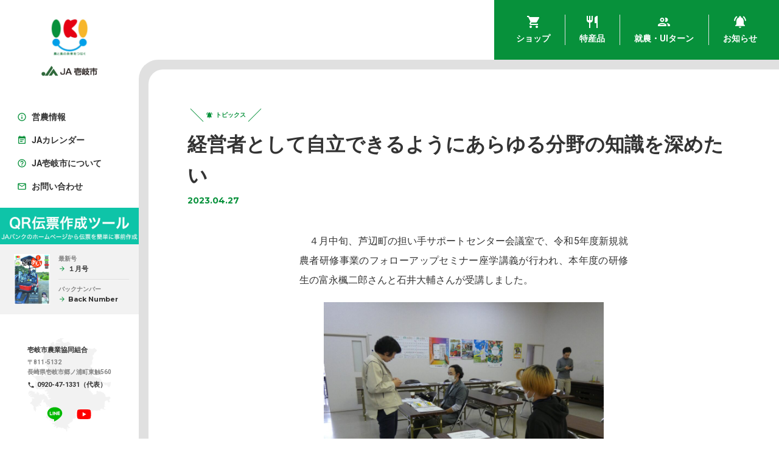

--- FILE ---
content_type: text/html; charset=UTF-8
request_url: https://ja-iki.jp/topics/id-3605/
body_size: 18562
content:
<!DOCTYPE HTML>
<html lang="ja">
<head>
	<meta name="google-site-verification" content="rOsXRUKtyvM3Da34VbBwFflY06u1jdZCQBZhsWMuvMI" />
	<title>経営者として自立できるようにあらゆる分野の知識を深めたい｜JA壱岐市 | 壱岐の旬をお届けします</title>
	<meta name="description" content="農と食の未来をつなぐ">
	<meta charset="UTF-8">
	<meta name="viewport" content="width=device-width, initial-scale=1.0,minimal-ui">
	<meta http-equiv="X-UA-Compatible" content="IE=edge">
	<link rel="shortcut icon" href="https://ja-iki.jp/wp-content/themes/ja-iki/img/favicon.ico">
	<!-- Google fonts -->
	<link rel="preconnect" href="https://fonts.googleapis.com">
	<link rel="preconnect" href="https://fonts.gstatic.com" crossorigin>
	<link href="https://fonts.googleapis.com/css?family=Roboto:400,700" rel="stylesheet" />
	<link href="https://fonts.googleapis.com/css2?family=Montserrat:wght@700&display=swap" rel="stylesheet">
	<link rel="preconnect" href="https://fonts.gstatic.com">
	<!-- ogp -->
	<meta property="og:locale" content="ja_JP">
	<meta property="og:title" content="経営者として自立できるようにあらゆる分野の知識を深めたい｜JA壱岐市 | 壱岐の旬をお届けします">
	<meta property="og:url" content="https://ja-iki.jp/topics/id-3605/">
	<meta property="og:image" content="https://ja-iki.jp/wp-content/uploads/2023.4.21フォローアップセミナー-1024x768.jpg">
	<meta property="og:description" content="農と食の未来をつなぐ">
	<link rel="apple-touch-icon" href="https://ja-iki.jp/wp-content/themes/ja-iki/img/webclip.png">
	<script src="https://ajax.googleapis.com/ajax/libs/jquery/3.6.0/jquery.min.js"></script>
<meta name='robots' content='max-image-preview:large' />
<link rel="alternate" type="application/rss+xml" title="JA壱岐市 | 壱岐の旬をお届けします &raquo; 経営者として自立できるようにあらゆる分野の知識を深めたい のコメントのフィード" href="https://ja-iki.jp/topics/id-3605/feed/" />
<link rel="alternate" title="oEmbed (JSON)" type="application/json+oembed" href="https://ja-iki.jp/wp-json/oembed/1.0/embed?url=https%3A%2F%2Fja-iki.jp%2Ftopics%2Fid-3605%2F" />
<link rel="alternate" title="oEmbed (XML)" type="text/xml+oembed" href="https://ja-iki.jp/wp-json/oembed/1.0/embed?url=https%3A%2F%2Fja-iki.jp%2Ftopics%2Fid-3605%2F&#038;format=xml" />
		<!-- This site uses the Google Analytics by MonsterInsights plugin v9.3.1 - Using Analytics tracking - https://www.monsterinsights.com/ -->
							<script src="//www.googletagmanager.com/gtag/js?id=G-2KM9CDSGLV"  data-cfasync="false" data-wpfc-render="false" type="text/javascript" async></script>
			<script data-cfasync="false" data-wpfc-render="false" type="text/javascript">
				var mi_version = '9.3.1';
				var mi_track_user = true;
				var mi_no_track_reason = '';
								var MonsterInsightsDefaultLocations = {"page_location":"https:\/\/ja-iki.jp\/topics\/id-3605\/"};
				if ( typeof MonsterInsightsPrivacyGuardFilter === 'function' ) {
					var MonsterInsightsLocations = (typeof MonsterInsightsExcludeQuery === 'object') ? MonsterInsightsPrivacyGuardFilter( MonsterInsightsExcludeQuery ) : MonsterInsightsPrivacyGuardFilter( MonsterInsightsDefaultLocations );
				} else {
					var MonsterInsightsLocations = (typeof MonsterInsightsExcludeQuery === 'object') ? MonsterInsightsExcludeQuery : MonsterInsightsDefaultLocations;
				}

								var disableStrs = [
										'ga-disable-G-2KM9CDSGLV',
									];

				/* Function to detect opted out users */
				function __gtagTrackerIsOptedOut() {
					for (var index = 0; index < disableStrs.length; index++) {
						if (document.cookie.indexOf(disableStrs[index] + '=true') > -1) {
							return true;
						}
					}

					return false;
				}

				/* Disable tracking if the opt-out cookie exists. */
				if (__gtagTrackerIsOptedOut()) {
					for (var index = 0; index < disableStrs.length; index++) {
						window[disableStrs[index]] = true;
					}
				}

				/* Opt-out function */
				function __gtagTrackerOptout() {
					for (var index = 0; index < disableStrs.length; index++) {
						document.cookie = disableStrs[index] + '=true; expires=Thu, 31 Dec 2099 23:59:59 UTC; path=/';
						window[disableStrs[index]] = true;
					}
				}

				if ('undefined' === typeof gaOptout) {
					function gaOptout() {
						__gtagTrackerOptout();
					}
				}
								window.dataLayer = window.dataLayer || [];

				window.MonsterInsightsDualTracker = {
					helpers: {},
					trackers: {},
				};
				if (mi_track_user) {
					function __gtagDataLayer() {
						dataLayer.push(arguments);
					}

					function __gtagTracker(type, name, parameters) {
						if (!parameters) {
							parameters = {};
						}

						if (parameters.send_to) {
							__gtagDataLayer.apply(null, arguments);
							return;
						}

						if (type === 'event') {
														parameters.send_to = monsterinsights_frontend.v4_id;
							var hookName = name;
							if (typeof parameters['event_category'] !== 'undefined') {
								hookName = parameters['event_category'] + ':' + name;
							}

							if (typeof MonsterInsightsDualTracker.trackers[hookName] !== 'undefined') {
								MonsterInsightsDualTracker.trackers[hookName](parameters);
							} else {
								__gtagDataLayer('event', name, parameters);
							}
							
						} else {
							__gtagDataLayer.apply(null, arguments);
						}
					}

					__gtagTracker('js', new Date());
					__gtagTracker('set', {
						'developer_id.dZGIzZG': true,
											});
					if ( MonsterInsightsLocations.page_location ) {
						__gtagTracker('set', MonsterInsightsLocations);
					}
										__gtagTracker('config', 'G-2KM9CDSGLV', {"forceSSL":"true","link_attribution":"true"} );
															window.gtag = __gtagTracker;										(function () {
						/* https://developers.google.com/analytics/devguides/collection/analyticsjs/ */
						/* ga and __gaTracker compatibility shim. */
						var noopfn = function () {
							return null;
						};
						var newtracker = function () {
							return new Tracker();
						};
						var Tracker = function () {
							return null;
						};
						var p = Tracker.prototype;
						p.get = noopfn;
						p.set = noopfn;
						p.send = function () {
							var args = Array.prototype.slice.call(arguments);
							args.unshift('send');
							__gaTracker.apply(null, args);
						};
						var __gaTracker = function () {
							var len = arguments.length;
							if (len === 0) {
								return;
							}
							var f = arguments[len - 1];
							if (typeof f !== 'object' || f === null || typeof f.hitCallback !== 'function') {
								if ('send' === arguments[0]) {
									var hitConverted, hitObject = false, action;
									if ('event' === arguments[1]) {
										if ('undefined' !== typeof arguments[3]) {
											hitObject = {
												'eventAction': arguments[3],
												'eventCategory': arguments[2],
												'eventLabel': arguments[4],
												'value': arguments[5] ? arguments[5] : 1,
											}
										}
									}
									if ('pageview' === arguments[1]) {
										if ('undefined' !== typeof arguments[2]) {
											hitObject = {
												'eventAction': 'page_view',
												'page_path': arguments[2],
											}
										}
									}
									if (typeof arguments[2] === 'object') {
										hitObject = arguments[2];
									}
									if (typeof arguments[5] === 'object') {
										Object.assign(hitObject, arguments[5]);
									}
									if ('undefined' !== typeof arguments[1].hitType) {
										hitObject = arguments[1];
										if ('pageview' === hitObject.hitType) {
											hitObject.eventAction = 'page_view';
										}
									}
									if (hitObject) {
										action = 'timing' === arguments[1].hitType ? 'timing_complete' : hitObject.eventAction;
										hitConverted = mapArgs(hitObject);
										__gtagTracker('event', action, hitConverted);
									}
								}
								return;
							}

							function mapArgs(args) {
								var arg, hit = {};
								var gaMap = {
									'eventCategory': 'event_category',
									'eventAction': 'event_action',
									'eventLabel': 'event_label',
									'eventValue': 'event_value',
									'nonInteraction': 'non_interaction',
									'timingCategory': 'event_category',
									'timingVar': 'name',
									'timingValue': 'value',
									'timingLabel': 'event_label',
									'page': 'page_path',
									'location': 'page_location',
									'title': 'page_title',
									'referrer' : 'page_referrer',
								};
								for (arg in args) {
																		if (!(!args.hasOwnProperty(arg) || !gaMap.hasOwnProperty(arg))) {
										hit[gaMap[arg]] = args[arg];
									} else {
										hit[arg] = args[arg];
									}
								}
								return hit;
							}

							try {
								f.hitCallback();
							} catch (ex) {
							}
						};
						__gaTracker.create = newtracker;
						__gaTracker.getByName = newtracker;
						__gaTracker.getAll = function () {
							return [];
						};
						__gaTracker.remove = noopfn;
						__gaTracker.loaded = true;
						window['__gaTracker'] = __gaTracker;
					})();
									} else {
										console.log("");
					(function () {
						function __gtagTracker() {
							return null;
						}

						window['__gtagTracker'] = __gtagTracker;
						window['gtag'] = __gtagTracker;
					})();
									}
			</script>
				<!-- / Google Analytics by MonsterInsights -->
		<style id='wp-img-auto-sizes-contain-inline-css' type='text/css'>
img:is([sizes=auto i],[sizes^="auto," i]){contain-intrinsic-size:3000px 1500px}
/*# sourceURL=wp-img-auto-sizes-contain-inline-css */
</style>
<style id='wp-emoji-styles-inline-css' type='text/css'>

	img.wp-smiley, img.emoji {
		display: inline !important;
		border: none !important;
		box-shadow: none !important;
		height: 1em !important;
		width: 1em !important;
		margin: 0 0.07em !important;
		vertical-align: -0.1em !important;
		background: none !important;
		padding: 0 !important;
	}
/*# sourceURL=wp-emoji-styles-inline-css */
</style>
<style id='wp-block-library-inline-css' type='text/css'>
:root{--wp-block-synced-color:#7a00df;--wp-block-synced-color--rgb:122,0,223;--wp-bound-block-color:var(--wp-block-synced-color);--wp-editor-canvas-background:#ddd;--wp-admin-theme-color:#007cba;--wp-admin-theme-color--rgb:0,124,186;--wp-admin-theme-color-darker-10:#006ba1;--wp-admin-theme-color-darker-10--rgb:0,107,160.5;--wp-admin-theme-color-darker-20:#005a87;--wp-admin-theme-color-darker-20--rgb:0,90,135;--wp-admin-border-width-focus:2px}@media (min-resolution:192dpi){:root{--wp-admin-border-width-focus:1.5px}}.wp-element-button{cursor:pointer}:root .has-very-light-gray-background-color{background-color:#eee}:root .has-very-dark-gray-background-color{background-color:#313131}:root .has-very-light-gray-color{color:#eee}:root .has-very-dark-gray-color{color:#313131}:root .has-vivid-green-cyan-to-vivid-cyan-blue-gradient-background{background:linear-gradient(135deg,#00d084,#0693e3)}:root .has-purple-crush-gradient-background{background:linear-gradient(135deg,#34e2e4,#4721fb 50%,#ab1dfe)}:root .has-hazy-dawn-gradient-background{background:linear-gradient(135deg,#faaca8,#dad0ec)}:root .has-subdued-olive-gradient-background{background:linear-gradient(135deg,#fafae1,#67a671)}:root .has-atomic-cream-gradient-background{background:linear-gradient(135deg,#fdd79a,#004a59)}:root .has-nightshade-gradient-background{background:linear-gradient(135deg,#330968,#31cdcf)}:root .has-midnight-gradient-background{background:linear-gradient(135deg,#020381,#2874fc)}:root{--wp--preset--font-size--normal:16px;--wp--preset--font-size--huge:42px}.has-regular-font-size{font-size:1em}.has-larger-font-size{font-size:2.625em}.has-normal-font-size{font-size:var(--wp--preset--font-size--normal)}.has-huge-font-size{font-size:var(--wp--preset--font-size--huge)}.has-text-align-center{text-align:center}.has-text-align-left{text-align:left}.has-text-align-right{text-align:right}.has-fit-text{white-space:nowrap!important}#end-resizable-editor-section{display:none}.aligncenter{clear:both}.items-justified-left{justify-content:flex-start}.items-justified-center{justify-content:center}.items-justified-right{justify-content:flex-end}.items-justified-space-between{justify-content:space-between}.screen-reader-text{border:0;clip-path:inset(50%);height:1px;margin:-1px;overflow:hidden;padding:0;position:absolute;width:1px;word-wrap:normal!important}.screen-reader-text:focus{background-color:#ddd;clip-path:none;color:#444;display:block;font-size:1em;height:auto;left:5px;line-height:normal;padding:15px 23px 14px;text-decoration:none;top:5px;width:auto;z-index:100000}html :where(.has-border-color){border-style:solid}html :where([style*=border-top-color]){border-top-style:solid}html :where([style*=border-right-color]){border-right-style:solid}html :where([style*=border-bottom-color]){border-bottom-style:solid}html :where([style*=border-left-color]){border-left-style:solid}html :where([style*=border-width]){border-style:solid}html :where([style*=border-top-width]){border-top-style:solid}html :where([style*=border-right-width]){border-right-style:solid}html :where([style*=border-bottom-width]){border-bottom-style:solid}html :where([style*=border-left-width]){border-left-style:solid}html :where(img[class*=wp-image-]){height:auto;max-width:100%}:where(figure){margin:0 0 1em}html :where(.is-position-sticky){--wp-admin--admin-bar--position-offset:var(--wp-admin--admin-bar--height,0px)}@media screen and (max-width:600px){html :where(.is-position-sticky){--wp-admin--admin-bar--position-offset:0px}}

/*# sourceURL=wp-block-library-inline-css */
</style><style id='wp-block-image-inline-css' type='text/css'>
.wp-block-image>a,.wp-block-image>figure>a{display:inline-block}.wp-block-image img{box-sizing:border-box;height:auto;max-width:100%;vertical-align:bottom}@media not (prefers-reduced-motion){.wp-block-image img.hide{visibility:hidden}.wp-block-image img.show{animation:show-content-image .4s}}.wp-block-image[style*=border-radius] img,.wp-block-image[style*=border-radius]>a{border-radius:inherit}.wp-block-image.has-custom-border img{box-sizing:border-box}.wp-block-image.aligncenter{text-align:center}.wp-block-image.alignfull>a,.wp-block-image.alignwide>a{width:100%}.wp-block-image.alignfull img,.wp-block-image.alignwide img{height:auto;width:100%}.wp-block-image .aligncenter,.wp-block-image .alignleft,.wp-block-image .alignright,.wp-block-image.aligncenter,.wp-block-image.alignleft,.wp-block-image.alignright{display:table}.wp-block-image .aligncenter>figcaption,.wp-block-image .alignleft>figcaption,.wp-block-image .alignright>figcaption,.wp-block-image.aligncenter>figcaption,.wp-block-image.alignleft>figcaption,.wp-block-image.alignright>figcaption{caption-side:bottom;display:table-caption}.wp-block-image .alignleft{float:left;margin:.5em 1em .5em 0}.wp-block-image .alignright{float:right;margin:.5em 0 .5em 1em}.wp-block-image .aligncenter{margin-left:auto;margin-right:auto}.wp-block-image :where(figcaption){margin-bottom:1em;margin-top:.5em}.wp-block-image.is-style-circle-mask img{border-radius:9999px}@supports ((-webkit-mask-image:none) or (mask-image:none)) or (-webkit-mask-image:none){.wp-block-image.is-style-circle-mask img{border-radius:0;-webkit-mask-image:url('data:image/svg+xml;utf8,<svg viewBox="0 0 100 100" xmlns="http://www.w3.org/2000/svg"><circle cx="50" cy="50" r="50"/></svg>');mask-image:url('data:image/svg+xml;utf8,<svg viewBox="0 0 100 100" xmlns="http://www.w3.org/2000/svg"><circle cx="50" cy="50" r="50"/></svg>');mask-mode:alpha;-webkit-mask-position:center;mask-position:center;-webkit-mask-repeat:no-repeat;mask-repeat:no-repeat;-webkit-mask-size:contain;mask-size:contain}}:root :where(.wp-block-image.is-style-rounded img,.wp-block-image .is-style-rounded img){border-radius:9999px}.wp-block-image figure{margin:0}.wp-lightbox-container{display:flex;flex-direction:column;position:relative}.wp-lightbox-container img{cursor:zoom-in}.wp-lightbox-container img:hover+button{opacity:1}.wp-lightbox-container button{align-items:center;backdrop-filter:blur(16px) saturate(180%);background-color:#5a5a5a40;border:none;border-radius:4px;cursor:zoom-in;display:flex;height:20px;justify-content:center;opacity:0;padding:0;position:absolute;right:16px;text-align:center;top:16px;width:20px;z-index:100}@media not (prefers-reduced-motion){.wp-lightbox-container button{transition:opacity .2s ease}}.wp-lightbox-container button:focus-visible{outline:3px auto #5a5a5a40;outline:3px auto -webkit-focus-ring-color;outline-offset:3px}.wp-lightbox-container button:hover{cursor:pointer;opacity:1}.wp-lightbox-container button:focus{opacity:1}.wp-lightbox-container button:focus,.wp-lightbox-container button:hover,.wp-lightbox-container button:not(:hover):not(:active):not(.has-background){background-color:#5a5a5a40;border:none}.wp-lightbox-overlay{box-sizing:border-box;cursor:zoom-out;height:100vh;left:0;overflow:hidden;position:fixed;top:0;visibility:hidden;width:100%;z-index:100000}.wp-lightbox-overlay .close-button{align-items:center;cursor:pointer;display:flex;justify-content:center;min-height:40px;min-width:40px;padding:0;position:absolute;right:calc(env(safe-area-inset-right) + 16px);top:calc(env(safe-area-inset-top) + 16px);z-index:5000000}.wp-lightbox-overlay .close-button:focus,.wp-lightbox-overlay .close-button:hover,.wp-lightbox-overlay .close-button:not(:hover):not(:active):not(.has-background){background:none;border:none}.wp-lightbox-overlay .lightbox-image-container{height:var(--wp--lightbox-container-height);left:50%;overflow:hidden;position:absolute;top:50%;transform:translate(-50%,-50%);transform-origin:top left;width:var(--wp--lightbox-container-width);z-index:9999999999}.wp-lightbox-overlay .wp-block-image{align-items:center;box-sizing:border-box;display:flex;height:100%;justify-content:center;margin:0;position:relative;transform-origin:0 0;width:100%;z-index:3000000}.wp-lightbox-overlay .wp-block-image img{height:var(--wp--lightbox-image-height);min-height:var(--wp--lightbox-image-height);min-width:var(--wp--lightbox-image-width);width:var(--wp--lightbox-image-width)}.wp-lightbox-overlay .wp-block-image figcaption{display:none}.wp-lightbox-overlay button{background:none;border:none}.wp-lightbox-overlay .scrim{background-color:#fff;height:100%;opacity:.9;position:absolute;width:100%;z-index:2000000}.wp-lightbox-overlay.active{visibility:visible}@media not (prefers-reduced-motion){.wp-lightbox-overlay.active{animation:turn-on-visibility .25s both}.wp-lightbox-overlay.active img{animation:turn-on-visibility .35s both}.wp-lightbox-overlay.show-closing-animation:not(.active){animation:turn-off-visibility .35s both}.wp-lightbox-overlay.show-closing-animation:not(.active) img{animation:turn-off-visibility .25s both}.wp-lightbox-overlay.zoom.active{animation:none;opacity:1;visibility:visible}.wp-lightbox-overlay.zoom.active .lightbox-image-container{animation:lightbox-zoom-in .4s}.wp-lightbox-overlay.zoom.active .lightbox-image-container img{animation:none}.wp-lightbox-overlay.zoom.active .scrim{animation:turn-on-visibility .4s forwards}.wp-lightbox-overlay.zoom.show-closing-animation:not(.active){animation:none}.wp-lightbox-overlay.zoom.show-closing-animation:not(.active) .lightbox-image-container{animation:lightbox-zoom-out .4s}.wp-lightbox-overlay.zoom.show-closing-animation:not(.active) .lightbox-image-container img{animation:none}.wp-lightbox-overlay.zoom.show-closing-animation:not(.active) .scrim{animation:turn-off-visibility .4s forwards}}@keyframes show-content-image{0%{visibility:hidden}99%{visibility:hidden}to{visibility:visible}}@keyframes turn-on-visibility{0%{opacity:0}to{opacity:1}}@keyframes turn-off-visibility{0%{opacity:1;visibility:visible}99%{opacity:0;visibility:visible}to{opacity:0;visibility:hidden}}@keyframes lightbox-zoom-in{0%{transform:translate(calc((-100vw + var(--wp--lightbox-scrollbar-width))/2 + var(--wp--lightbox-initial-left-position)),calc(-50vh + var(--wp--lightbox-initial-top-position))) scale(var(--wp--lightbox-scale))}to{transform:translate(-50%,-50%) scale(1)}}@keyframes lightbox-zoom-out{0%{transform:translate(-50%,-50%) scale(1);visibility:visible}99%{visibility:visible}to{transform:translate(calc((-100vw + var(--wp--lightbox-scrollbar-width))/2 + var(--wp--lightbox-initial-left-position)),calc(-50vh + var(--wp--lightbox-initial-top-position))) scale(var(--wp--lightbox-scale));visibility:hidden}}
/*# sourceURL=https://ja-iki.jp/wp-includes/blocks/image/style.min.css */
</style>
<style id='wp-block-paragraph-inline-css' type='text/css'>
.is-small-text{font-size:.875em}.is-regular-text{font-size:1em}.is-large-text{font-size:2.25em}.is-larger-text{font-size:3em}.has-drop-cap:not(:focus):first-letter{float:left;font-size:8.4em;font-style:normal;font-weight:100;line-height:.68;margin:.05em .1em 0 0;text-transform:uppercase}body.rtl .has-drop-cap:not(:focus):first-letter{float:none;margin-left:.1em}p.has-drop-cap.has-background{overflow:hidden}:root :where(p.has-background){padding:1.25em 2.375em}:where(p.has-text-color:not(.has-link-color)) a{color:inherit}p.has-text-align-left[style*="writing-mode:vertical-lr"],p.has-text-align-right[style*="writing-mode:vertical-rl"]{rotate:180deg}
/*# sourceURL=https://ja-iki.jp/wp-includes/blocks/paragraph/style.min.css */
</style>
<style id='global-styles-inline-css' type='text/css'>
:root{--wp--preset--aspect-ratio--square: 1;--wp--preset--aspect-ratio--4-3: 4/3;--wp--preset--aspect-ratio--3-4: 3/4;--wp--preset--aspect-ratio--3-2: 3/2;--wp--preset--aspect-ratio--2-3: 2/3;--wp--preset--aspect-ratio--16-9: 16/9;--wp--preset--aspect-ratio--9-16: 9/16;--wp--preset--color--black: #000000;--wp--preset--color--cyan-bluish-gray: #abb8c3;--wp--preset--color--white: #ffffff;--wp--preset--color--pale-pink: #f78da7;--wp--preset--color--vivid-red: #cf2e2e;--wp--preset--color--luminous-vivid-orange: #ff6900;--wp--preset--color--luminous-vivid-amber: #fcb900;--wp--preset--color--light-green-cyan: #7bdcb5;--wp--preset--color--vivid-green-cyan: #00d084;--wp--preset--color--pale-cyan-blue: #8ed1fc;--wp--preset--color--vivid-cyan-blue: #0693e3;--wp--preset--color--vivid-purple: #9b51e0;--wp--preset--gradient--vivid-cyan-blue-to-vivid-purple: linear-gradient(135deg,rgb(6,147,227) 0%,rgb(155,81,224) 100%);--wp--preset--gradient--light-green-cyan-to-vivid-green-cyan: linear-gradient(135deg,rgb(122,220,180) 0%,rgb(0,208,130) 100%);--wp--preset--gradient--luminous-vivid-amber-to-luminous-vivid-orange: linear-gradient(135deg,rgb(252,185,0) 0%,rgb(255,105,0) 100%);--wp--preset--gradient--luminous-vivid-orange-to-vivid-red: linear-gradient(135deg,rgb(255,105,0) 0%,rgb(207,46,46) 100%);--wp--preset--gradient--very-light-gray-to-cyan-bluish-gray: linear-gradient(135deg,rgb(238,238,238) 0%,rgb(169,184,195) 100%);--wp--preset--gradient--cool-to-warm-spectrum: linear-gradient(135deg,rgb(74,234,220) 0%,rgb(151,120,209) 20%,rgb(207,42,186) 40%,rgb(238,44,130) 60%,rgb(251,105,98) 80%,rgb(254,248,76) 100%);--wp--preset--gradient--blush-light-purple: linear-gradient(135deg,rgb(255,206,236) 0%,rgb(152,150,240) 100%);--wp--preset--gradient--blush-bordeaux: linear-gradient(135deg,rgb(254,205,165) 0%,rgb(254,45,45) 50%,rgb(107,0,62) 100%);--wp--preset--gradient--luminous-dusk: linear-gradient(135deg,rgb(255,203,112) 0%,rgb(199,81,192) 50%,rgb(65,88,208) 100%);--wp--preset--gradient--pale-ocean: linear-gradient(135deg,rgb(255,245,203) 0%,rgb(182,227,212) 50%,rgb(51,167,181) 100%);--wp--preset--gradient--electric-grass: linear-gradient(135deg,rgb(202,248,128) 0%,rgb(113,206,126) 100%);--wp--preset--gradient--midnight: linear-gradient(135deg,rgb(2,3,129) 0%,rgb(40,116,252) 100%);--wp--preset--font-size--small: 13px;--wp--preset--font-size--medium: 20px;--wp--preset--font-size--large: 36px;--wp--preset--font-size--x-large: 42px;--wp--preset--spacing--20: 0.44rem;--wp--preset--spacing--30: 0.67rem;--wp--preset--spacing--40: 1rem;--wp--preset--spacing--50: 1.5rem;--wp--preset--spacing--60: 2.25rem;--wp--preset--spacing--70: 3.38rem;--wp--preset--spacing--80: 5.06rem;--wp--preset--shadow--natural: 6px 6px 9px rgba(0, 0, 0, 0.2);--wp--preset--shadow--deep: 12px 12px 50px rgba(0, 0, 0, 0.4);--wp--preset--shadow--sharp: 6px 6px 0px rgba(0, 0, 0, 0.2);--wp--preset--shadow--outlined: 6px 6px 0px -3px rgb(255, 255, 255), 6px 6px rgb(0, 0, 0);--wp--preset--shadow--crisp: 6px 6px 0px rgb(0, 0, 0);}:where(.is-layout-flex){gap: 0.5em;}:where(.is-layout-grid){gap: 0.5em;}body .is-layout-flex{display: flex;}.is-layout-flex{flex-wrap: wrap;align-items: center;}.is-layout-flex > :is(*, div){margin: 0;}body .is-layout-grid{display: grid;}.is-layout-grid > :is(*, div){margin: 0;}:where(.wp-block-columns.is-layout-flex){gap: 2em;}:where(.wp-block-columns.is-layout-grid){gap: 2em;}:where(.wp-block-post-template.is-layout-flex){gap: 1.25em;}:where(.wp-block-post-template.is-layout-grid){gap: 1.25em;}.has-black-color{color: var(--wp--preset--color--black) !important;}.has-cyan-bluish-gray-color{color: var(--wp--preset--color--cyan-bluish-gray) !important;}.has-white-color{color: var(--wp--preset--color--white) !important;}.has-pale-pink-color{color: var(--wp--preset--color--pale-pink) !important;}.has-vivid-red-color{color: var(--wp--preset--color--vivid-red) !important;}.has-luminous-vivid-orange-color{color: var(--wp--preset--color--luminous-vivid-orange) !important;}.has-luminous-vivid-amber-color{color: var(--wp--preset--color--luminous-vivid-amber) !important;}.has-light-green-cyan-color{color: var(--wp--preset--color--light-green-cyan) !important;}.has-vivid-green-cyan-color{color: var(--wp--preset--color--vivid-green-cyan) !important;}.has-pale-cyan-blue-color{color: var(--wp--preset--color--pale-cyan-blue) !important;}.has-vivid-cyan-blue-color{color: var(--wp--preset--color--vivid-cyan-blue) !important;}.has-vivid-purple-color{color: var(--wp--preset--color--vivid-purple) !important;}.has-black-background-color{background-color: var(--wp--preset--color--black) !important;}.has-cyan-bluish-gray-background-color{background-color: var(--wp--preset--color--cyan-bluish-gray) !important;}.has-white-background-color{background-color: var(--wp--preset--color--white) !important;}.has-pale-pink-background-color{background-color: var(--wp--preset--color--pale-pink) !important;}.has-vivid-red-background-color{background-color: var(--wp--preset--color--vivid-red) !important;}.has-luminous-vivid-orange-background-color{background-color: var(--wp--preset--color--luminous-vivid-orange) !important;}.has-luminous-vivid-amber-background-color{background-color: var(--wp--preset--color--luminous-vivid-amber) !important;}.has-light-green-cyan-background-color{background-color: var(--wp--preset--color--light-green-cyan) !important;}.has-vivid-green-cyan-background-color{background-color: var(--wp--preset--color--vivid-green-cyan) !important;}.has-pale-cyan-blue-background-color{background-color: var(--wp--preset--color--pale-cyan-blue) !important;}.has-vivid-cyan-blue-background-color{background-color: var(--wp--preset--color--vivid-cyan-blue) !important;}.has-vivid-purple-background-color{background-color: var(--wp--preset--color--vivid-purple) !important;}.has-black-border-color{border-color: var(--wp--preset--color--black) !important;}.has-cyan-bluish-gray-border-color{border-color: var(--wp--preset--color--cyan-bluish-gray) !important;}.has-white-border-color{border-color: var(--wp--preset--color--white) !important;}.has-pale-pink-border-color{border-color: var(--wp--preset--color--pale-pink) !important;}.has-vivid-red-border-color{border-color: var(--wp--preset--color--vivid-red) !important;}.has-luminous-vivid-orange-border-color{border-color: var(--wp--preset--color--luminous-vivid-orange) !important;}.has-luminous-vivid-amber-border-color{border-color: var(--wp--preset--color--luminous-vivid-amber) !important;}.has-light-green-cyan-border-color{border-color: var(--wp--preset--color--light-green-cyan) !important;}.has-vivid-green-cyan-border-color{border-color: var(--wp--preset--color--vivid-green-cyan) !important;}.has-pale-cyan-blue-border-color{border-color: var(--wp--preset--color--pale-cyan-blue) !important;}.has-vivid-cyan-blue-border-color{border-color: var(--wp--preset--color--vivid-cyan-blue) !important;}.has-vivid-purple-border-color{border-color: var(--wp--preset--color--vivid-purple) !important;}.has-vivid-cyan-blue-to-vivid-purple-gradient-background{background: var(--wp--preset--gradient--vivid-cyan-blue-to-vivid-purple) !important;}.has-light-green-cyan-to-vivid-green-cyan-gradient-background{background: var(--wp--preset--gradient--light-green-cyan-to-vivid-green-cyan) !important;}.has-luminous-vivid-amber-to-luminous-vivid-orange-gradient-background{background: var(--wp--preset--gradient--luminous-vivid-amber-to-luminous-vivid-orange) !important;}.has-luminous-vivid-orange-to-vivid-red-gradient-background{background: var(--wp--preset--gradient--luminous-vivid-orange-to-vivid-red) !important;}.has-very-light-gray-to-cyan-bluish-gray-gradient-background{background: var(--wp--preset--gradient--very-light-gray-to-cyan-bluish-gray) !important;}.has-cool-to-warm-spectrum-gradient-background{background: var(--wp--preset--gradient--cool-to-warm-spectrum) !important;}.has-blush-light-purple-gradient-background{background: var(--wp--preset--gradient--blush-light-purple) !important;}.has-blush-bordeaux-gradient-background{background: var(--wp--preset--gradient--blush-bordeaux) !important;}.has-luminous-dusk-gradient-background{background: var(--wp--preset--gradient--luminous-dusk) !important;}.has-pale-ocean-gradient-background{background: var(--wp--preset--gradient--pale-ocean) !important;}.has-electric-grass-gradient-background{background: var(--wp--preset--gradient--electric-grass) !important;}.has-midnight-gradient-background{background: var(--wp--preset--gradient--midnight) !important;}.has-small-font-size{font-size: var(--wp--preset--font-size--small) !important;}.has-medium-font-size{font-size: var(--wp--preset--font-size--medium) !important;}.has-large-font-size{font-size: var(--wp--preset--font-size--large) !important;}.has-x-large-font-size{font-size: var(--wp--preset--font-size--x-large) !important;}
/*# sourceURL=global-styles-inline-css */
</style>

<style id='classic-theme-styles-inline-css' type='text/css'>
/*! This file is auto-generated */
.wp-block-button__link{color:#fff;background-color:#32373c;border-radius:9999px;box-shadow:none;text-decoration:none;padding:calc(.667em + 2px) calc(1.333em + 2px);font-size:1.125em}.wp-block-file__button{background:#32373c;color:#fff;text-decoration:none}
/*# sourceURL=/wp-includes/css/classic-themes.min.css */
</style>
<link rel='stylesheet' id='myplugin_css-css' href='https://ja-iki.jp/wp-content/plugins/clicklis/css/clicklis.css?ver=6.9' type='text/css' media='all' />
<link rel='stylesheet' id='contact-form-7-css' href='https://ja-iki.jp/wp-content/plugins/contact-form-7/includes/css/styles.css?ver=6.1.4' type='text/css' media='all' />
<link rel='stylesheet' id='swiper-css' href='https://ja-iki.jp/wp-content/themes/ja-iki/css/swiper-bundle.min.css?ver=6.9' type='text/css' media='all' />
<link rel='stylesheet' id='ja-iki-css' href='https://ja-iki.jp/wp-content/themes/ja-iki/css/ja-iki.min.css?ver=6.9' type='text/css' media='all' />
<script type="text/javascript" src="https://ja-iki.jp/wp-content/plugins/google-analytics-for-wordpress/assets/js/frontend-gtag.min.js?ver=9.3.1" id="monsterinsights-frontend-script-js" async="async" data-wp-strategy="async"></script>
<script data-cfasync="false" data-wpfc-render="false" type="text/javascript" id='monsterinsights-frontend-script-js-extra'>/* <![CDATA[ */
var monsterinsights_frontend = {"js_events_tracking":"true","download_extensions":"doc,pdf,ppt,zip,xls,docx,pptx,xlsx","inbound_paths":"[{\"path\":\"\\\/go\\\/\",\"label\":\"affiliate\"},{\"path\":\"\\\/recommend\\\/\",\"label\":\"affiliate\"}]","home_url":"https:\/\/ja-iki.jp","hash_tracking":"false","v4_id":"G-2KM9CDSGLV"};/* ]]> */
</script>
<script type="text/javascript" src="https://ja-iki.jp/wp-content/themes/ja-iki/js/swiper-bundle.min.js?ver=6.9" id="swiper-js"></script>
<script type="text/javascript" src="https://ja-iki.jp/wp-content/themes/ja-iki/js/ja-iki.js?ver=6.9" id="ja-iki-js"></script>
<link rel="https://api.w.org/" href="https://ja-iki.jp/wp-json/" /><link rel="alternate" title="JSON" type="application/json" href="https://ja-iki.jp/wp-json/wp/v2/posts/3605" /><link rel="EditURI" type="application/rsd+xml" title="RSD" href="https://ja-iki.jp/xmlrpc.php?rsd" />
<meta name="generator" content="WordPress 6.9" />
<link rel="canonical" href="https://ja-iki.jp/topics/id-3605/" />
<link rel='shortlink' href='https://ja-iki.jp/?p=3605' />


<style>    
.clicklis-color-a {
    color: #fff;
    background-color: #ff5957;
}

.clicklis-color-a:before,
.clicklis-color-a:after {
    display: none;
    background-color: #ff5957;
}

</style>
            </head>
<body>
	<nav id="js-nav-menu" class="l-navMenu">
	<div class="js-nav-open js-no-scroll l-navMenu__btn" data-open="nav-menu">
		<svg viewBox="0 0 24 24">
	<path d="M18.3 5.71c-.39-.39-1.02-.39-1.41 0L12 10.59 7.11 5.7c-.39-.39-1.02-.39-1.41 0-.39.39-.39 1.02 0 1.41L10.59 12 5.7 16.89c-.39.39-.39 1.02 0 1.41.39.39 1.02.39 1.41 0L12 13.41l4.89 4.89c.39.39 1.02.39 1.41 0 .39-.39.39-1.02 0-1.41L13.41 12l4.89-4.89c.38-.38.38-1.02 0-1.4z"/>
</svg>
	</div>
	<div class="l-navMenu-inner">
		<div class="g-content">
			<ul class="l-snav__links">
				<li>
					<a href="/"><svg viewBox="0 0 24 24">
	<path d="M10 19v-5h4v5c0 .55.45 1 1 1h3c.55 0 1-.45 1-1v-7h1.7c.46 0 .68-.57.33-.87L12.67 3.6c-.38-.34-.96-.34-1.34 0l-8.36 7.53c-.34.3-.13.87.33.87H5v7c0 .55.45 1 1 1h3c.55 0 1-.45 1-1z"/>
</svg>
<span>TOP</span></a>
				</li>
				<li>
					<a href="/shops"><svg viewBox="0 0 24 24">
	<path d="M16.5463 13C17.2963 13 17.9563 12.59 18.2963 11.97L21.8763 5.48C22.2463 4.82 21.7663 4 21.0063 4H6.20628L5.26628 2H1.99628V4H3.99628L7.59628 11.59L6.24628 14.03C5.51628 15.37 6.47628 17 7.99628 17H19.9963V15H7.99628L9.09628 13H16.5463ZM6.00628 20C6.00628 18.9 6.89628 18 7.99628 18C9.09628 18 9.99628 18.9 9.99628 20C9.99628 21.1 9.09628 22 7.99628 22C6.89628 22 6.00628 21.1 6.00628 20ZM16.0063 20C16.0063 18.9 16.8963 18 17.9963 18C19.0963 18 19.9963 18.9 19.9963 20C19.9963 21.1 19.0963 22 17.9963 22C16.8963 22 16.0063 21.1 16.0063 20ZM19.3063 6H7.15628L9.52628 11H16.5463L19.3063 6Z" />
</svg>
<span>ショップ</span></a>
				</li>
				<li>
					<a href="/specialties"><svg x="0px" y="0px" viewBox="0 0 24 24">
	<path d="M9 9H11V2H13V9C13 11.21 11.21 13 9 13V22H7V13C4.79 13 3 11.21 3 9V2H5V9H7V2H9V9ZM16 14V6C16 4.24 18.24 2 21 2V22H19V14H16Z" />
</svg>
<span>特産品</span></a>
				</li>
				<li>
					<a href="/jobs"><svg viewBox="0 0 24 24">
	<path d="M9 12c1.93 0 3.5-1.57 3.5-3.5S10.93 5 9 5 5.5 6.57 5.5 8.5 7.07 12 9 12zm0-5c.83 0 1.5.67 1.5 1.5S9.83 10 9 10s-1.5-.67-1.5-1.5S8.17 7 9 7zm0 6.75c-2.34 0-7 1.17-7 3.5V18c0 .55.45 1 1 1h12c.55 0 1-.45 1-1v-.75c0-2.33-4.66-3.5-7-3.5zM4.34 17c.84-.58 2.87-1.25 4.66-1.25s3.82.67 4.66 1.25H4.34zm11.7-3.19c1.16.84 1.96 1.96 1.96 3.44V19h3c.55 0 1-.45 1-1v-.75c0-2.02-3.5-3.17-5.96-3.44zM15 12c1.93 0 3.5-1.57 3.5-3.5S16.93 5 15 5c-.54 0-1.04.13-1.5.35.63.89 1 1.98 1 3.15s-.37 2.26-1 3.15c.46.22.96.35 1.5.35z"/>
</svg>
<span>就農・UIターン</span></a>
				</li>
				<li>
					<a href="/news"><svg x="0px" y="0px" viewBox="0 0 24 24">
	<path d="M18 15.75V10.75C18 7.68 16.37 5.11 13.5 4.43V3.75C13.5 2.92 12.83 2.25 12 2.25C11.17 2.25 10.5 2.92 10.5 3.75V4.43C7.64003 5.11 6.00003 7.67 6.00003 10.75V15.75L4.00003 17.75V18.75H20V17.75L18 15.75ZM12 21.75C13.1 21.75 14 20.85 14 19.75H10C10 20.85 10.9 21.75 12 21.75ZM8.00003 16.75H16V10.75C16 8.27 14.49 6.25 12 6.25C9.51003 6.25 8.00003 8.27 8.00003 10.75V16.75ZM7.58003 3.83L6.15003 2.4C3.75003 4.23 2.17003 7.05 2.03003 10.25H4.03003C4.18003 7.6 5.54003 5.28 7.58003 3.83ZM21.97 10.25H19.97C19.82 7.6 18.45 5.28 16.43 3.83L17.85 2.4C20.24 4.23 21.82 7.05 21.97 10.25Z" />
</svg>
<span>お知らせ</span></a>
				</li>
				<li>
					<a href="/agriculture-info"><svg viewBox="0 0 24 24">
	<path d="M11 7h2v2h-2zm0 4h2v6h-2zm1-9C6.48 2 2 6.48 2 12s4.48 10 10 10 10-4.48 10-10S17.52 2 12 2zm0 18c-4.41 0-8-3.59-8-8s3.59-8 8-8 8 3.59 8 8-3.59 8-8 8z"/>
</svg>
<span>営農情報</span></a>
				</li>
				<li>
					<a href="/ja-calendar"><svg viewBox="0 0 24 24">
	<path d="M16 10H8c-.55 0-1 .45-1 1s.45 1 1 1h8c.55 0 1-.45 1-1s-.45-1-1-1zm3-7h-1V2c0-.55-.45-1-1-1s-1 .45-1 1v1H8V2c0-.55-.45-1-1-1s-1 .45-1 1v1H5c-1.11 0-2 .9-2 2v14c0 1.1.89 2 2 2h14c1.1 0 2-.9 2-2V5c0-1.1-.9-2-2-2zm-1 16H6c-.55 0-1-.45-1-1V8h14v10c0 .55-.45 1-1 1zm-5-5H8c-.55 0-1 .45-1 1s.45 1 1 1h5c.55 0 1-.45 1-1s-.45-1-1-1z"/>
</svg>
<span>JAカレンダー</span></a>
				</li>
				<li>
					<a href="/about"><svg viewBox="0 0 24 24">
	<path d="M12 2C6.48 2 2 6.48 2 12s4.48 10 10 10 10-4.48 10-10S17.52 2 12 2zm0 18c-4.41 0-8-3.59-8-8s3.59-8 8-8 8 3.59 8 8-3.59 8-8 8zm-1-4h2v2h-2zm1.61-9.96c-2.06-.3-3.88.97-4.43 2.79-.18.58.26 1.17.87 1.17h.2c.41 0 .74-.29.88-.67.32-.89 1.27-1.5 2.3-1.28.95.2 1.65 1.13 1.57 2.1-.1 1.34-1.62 1.63-2.45 2.88 0 .01-.01.01-.01.02-.01.02-.02.03-.03.05-.09.15-.18.32-.25.5-.01.03-.03.05-.04.08-.01.02-.01.04-.02.07-.12.34-.2.75-.2 1.25h2c0-.42.11-.77.28-1.07.02-.03.03-.06.05-.09.08-.14.18-.27.28-.39.01-.01.02-.03.03-.04.1-.12.21-.23.33-.34.96-.91 2.26-1.65 1.99-3.56-.24-1.74-1.61-3.21-3.35-3.47z"/>
</svg>
<span>JA壱岐市について</span></a>
				</li>
				<li>
					<a href="/contacts"><svg viewBox="0 0 24 24">
	<path d="M22 6c0-1.1-.9-2-2-2H4c-1.1 0-2 .9-2 2v12c0 1.1.9 2 2 2h16c1.1 0 2-.9 2-2V6zm-2 0l-8 5-8-5h16zm0 12H4V8l8 5 8-5v10z"/>
</svg>
<span>お問い合わせ</span></a>
				</li>
			</ul>
			<div class="g-content">
			<span>
			<a href="https://www.jabank.org/qr-tool/"><img src="https://ja-iki.jp/wp-content/uploads/QR伝票作成ツール2.png" alt=""></a>			</span>
			</div>
			<div class="l-snav__magazine">
				<div class="l-snav__magazine-inner">
												<div class="g-head" style="background-image: url(https://ja-iki.jp/wp-content/uploads/文書名-_1215_JA壱岐市様_ふれあい1月号_最終.jpg);"></div>
							<div class="g-content">
								<ul>
									<li>
										<a href="https://ja-iki.jp/wp-content/uploads/1215_JA壱岐市様_ふれあい1月号_最終.pdf" target="_blank">
											<span>最新号</span>
											<span><svg x="0px" y="0px" viewBox="0 0 24 24">
	<path d="M5 13h11.17l-4.88 4.88c-.39.39-.39 1.03 0 1.42.39.39 1.02.39 1.41 0l6.59-6.59c.39-.39.39-1.02 0-1.41l-6.58-6.6c-.39-.39-1.02-.39-1.41 0-.39.39-.39 1.02 0 1.41L16.17 11H5c-.55 0-1 .45-1 1s.45 1 1 1z"/>
</svg>
１月号</span>
										</a>
									</li>
									<li>
										<a href="/about/magazines">
											<span>バックナンバー</span>
											<span><svg x="0px" y="0px" viewBox="0 0 24 24">
	<path d="M5 13h11.17l-4.88 4.88c-.39.39-.39 1.03 0 1.42.39.39 1.02.39 1.41 0l6.59-6.59c.39-.39.39-1.02 0-1.41l-6.58-6.6c-.39-.39-1.02-.39-1.41 0-.39.39-.39 1.02 0 1.41L16.17 11H5c-.55 0-1 .45-1 1s.45 1 1 1z"/>
</svg>
Back Number</span>
										</a>
									</li>
								</ul>
							</div>
										</div>
			</div>
		</div>
		<div class="g-bottom">
			<div class="l-snav__social">
				<ul>
					<li><a href="https://page.line.me/?accountId=flc9326n&openerPlatform=native&openerKey=chatMessage#mst_challenge=O8s7_jBt6izyLBnrzJvRxq9cW5EmHN2fpPxBOW-Vr7o" class="c-btnCircle -line" target="_blank"><svg x="0px" y="0px" viewBox="0 0 24 24">
  <path d="M23.3,10.4c0-5-5.1-9.1-11.3-9.1c-6.2,0-11.3,4.1-11.3,9.1c0,4.5,4,8.3,9.4,9c0.4,0.1,0.9,0.2,1,0.6c0.1,0.3,0.1,0.7,0,1 c0,0-0.1,0.8-0.2,1c0,0.3-0.2,1.1,1,0.6c1.2-0.5,6.5-3.8,8.9-6.5h0C22.5,14.2,23.3,12.4,23.3,10.4z M8,13.1c0,0.1-0.1,0.2-0.2,0.2 H4.6h0c-0.1,0-0.1,0-0.2-0.1c0,0,0,0,0,0c0,0,0,0,0,0c0,0-0.1-0.1-0.1-0.2v0V8.2C4.4,8.1,4.5,8,4.6,8h0.8c0.1,0,0.2,0.1,0.2,0.2 v3.9h2.1c0.1,0,0.2,0.1,0.2,0.2V13.1z M9.9,13.1c0,0.1-0.1,0.2-0.2,0.2H8.9c-0.1,0-0.2-0.1-0.2-0.2V8.2C8.7,8.1,8.8,8,8.9,8h0.8 c0.1,0,0.2,0.1,0.2,0.2V13.1z M15.4,13.1c0,0.1-0.1,0.2-0.2,0.2h-0.8c0,0,0,0-0.1,0c0,0,0,0,0,0c0,0,0,0,0,0c0,0,0,0,0,0 c0,0,0,0,0,0c0,0,0,0,0,0c0,0,0,0,0,0c0,0,0,0,0,0c0,0,0,0,0,0c0,0,0,0-0.1-0.1l-2.3-3v2.9c0,0.1-0.1,0.2-0.2,0.2h-0.8 c-0.1,0-0.2-0.1-0.2-0.2V8.2c0-0.1,0.1-0.2,0.2-0.2h0.8c0,0,0,0,0,0c0,0,0,0,0,0c0,0,0,0,0,0c0,0,0,0,0,0c0,0,0,0,0,0c0,0,0,0,0,0 c0,0,0,0,0,0c0,0,0,0,0,0c0,0,0,0,0,0c0,0,0,0,0,0c0,0,0,0,0,0c0,0,0,0,0,0c0,0,0,0,0,0c0,0,0,0,0,0c0,0,0,0,0,0c0,0,0,0,0,0 c0,0,0,0,0,0c0,0,0,0,0,0c0,0,0,0,0,0l2.3,3V8.2c0-0.1,0.1-0.2,0.2-0.2h0.8c0.1,0,0.2,0.1,0.2,0.2V13.1z M19.7,9 c0,0.1-0.1,0.2-0.2,0.2h-2.1V10h2.1c0.1,0,0.2,0.1,0.2,0.2V11c0,0.1-0.1,0.2-0.2,0.2h-2.1v0.8h2.1c0.1,0,0.2,0.1,0.2,0.2v0.8 c0,0.1-0.1,0.2-0.2,0.2h-3.2h0c-0.1,0-0.1,0-0.2-0.1c0,0,0,0,0,0c0,0,0,0,0,0c0,0-0.1-0.1-0.1-0.2v0V8.2v0c0-0.1,0-0.1,0.1-0.2 c0,0,0,0,0,0c0,0,0,0,0,0c0,0,0.1-0.1,0.2-0.1h0h3.2c0.1,0,0.2,0.1,0.2,0.2V9z" />
</svg>
</a></li>
					<li><a href="https://www.youtube.com/channel/UCDpojtR6ID3qrzcDu7emIMw" class="c-btnCircle -youtube" target="_blank"><svg x="0px" y="0px" viewBox="0 0 24 24">
	<path d="M22.1706 6.88055C21.9249 5.96588 21.2014 5.24233 20.2867 4.99659C18.6348 4.54608 11.9863 4.54608 11.9863 4.54608C11.9863 4.54608 5.33787 4.55973 3.686 5.01025C2.77132 5.25598 2.04777 5.97953 1.80204 6.8942C1.29692 9.82936 1.10579 14.3072 1.81569 17.1195C2.06142 18.0341 2.78497 18.7577 3.69965 19.0034C5.35153 19.4539 12 19.4539 12 19.4539C12 19.4539 18.6485 19.4539 20.3003 19.0034C21.215 18.7577 21.9386 18.0341 22.1843 17.1195C22.7167 14.1843 22.8805 9.70649 22.1706 6.88055ZM9.8703 15.1945V8.80547L15.3857 12L9.8703 15.1945Z" />
</svg>
</a></li>
				</ul>
			</div>
		</div>
	</div>
</nav>
	<main>
		<nav class="l-snav">
	<div class="g-head">
		<div class="l-snav__logos">
			<a href="/">
				<img src="https://ja-iki.jp/wp-content/themes/ja-iki/img/logo-ja_iki_icon.png">
				<img src="https://ja-iki.jp/wp-content/themes/ja-iki/img/logo-ja_iki.png">
			</a>
		</div>
	</div>
	<div class="g-content">
		<ul class="l-snav__links">
			<li>
				<a href="/agriculture-info"><svg viewBox="0 0 24 24">
	<path d="M11 7h2v2h-2zm0 4h2v6h-2zm1-9C6.48 2 2 6.48 2 12s4.48 10 10 10 10-4.48 10-10S17.52 2 12 2zm0 18c-4.41 0-8-3.59-8-8s3.59-8 8-8 8 3.59 8 8-3.59 8-8 8z"/>
</svg>
<span>営農情報</span></a>
			</li>
			<li>
				<a href="/ja-calendar"><svg viewBox="0 0 24 24">
	<path d="M16 10H8c-.55 0-1 .45-1 1s.45 1 1 1h8c.55 0 1-.45 1-1s-.45-1-1-1zm3-7h-1V2c0-.55-.45-1-1-1s-1 .45-1 1v1H8V2c0-.55-.45-1-1-1s-1 .45-1 1v1H5c-1.11 0-2 .9-2 2v14c0 1.1.89 2 2 2h14c1.1 0 2-.9 2-2V5c0-1.1-.9-2-2-2zm-1 16H6c-.55 0-1-.45-1-1V8h14v10c0 .55-.45 1-1 1zm-5-5H8c-.55 0-1 .45-1 1s.45 1 1 1h5c.55 0 1-.45 1-1s-.45-1-1-1z"/>
</svg>
<span>JAカレンダー</span></a>
			</li>
			<li>
				<a href="/about"><svg viewBox="0 0 24 24">
	<path d="M12 2C6.48 2 2 6.48 2 12s4.48 10 10 10 10-4.48 10-10S17.52 2 12 2zm0 18c-4.41 0-8-3.59-8-8s3.59-8 8-8 8 3.59 8 8-3.59 8-8 8zm-1-4h2v2h-2zm1.61-9.96c-2.06-.3-3.88.97-4.43 2.79-.18.58.26 1.17.87 1.17h.2c.41 0 .74-.29.88-.67.32-.89 1.27-1.5 2.3-1.28.95.2 1.65 1.13 1.57 2.1-.1 1.34-1.62 1.63-2.45 2.88 0 .01-.01.01-.01.02-.01.02-.02.03-.03.05-.09.15-.18.32-.25.5-.01.03-.03.05-.04.08-.01.02-.01.04-.02.07-.12.34-.2.75-.2 1.25h2c0-.42.11-.77.28-1.07.02-.03.03-.06.05-.09.08-.14.18-.27.28-.39.01-.01.02-.03.03-.04.1-.12.21-.23.33-.34.96-.91 2.26-1.65 1.99-3.56-.24-1.74-1.61-3.21-3.35-3.47z"/>
</svg>
<span>JA壱岐市について</span></a>
			</li>
			<li>
				<a href="/contacts"><svg viewBox="0 0 24 24">
	<path d="M22 6c0-1.1-.9-2-2-2H4c-1.1 0-2 .9-2 2v12c0 1.1.9 2 2 2h16c1.1 0 2-.9 2-2V6zm-2 0l-8 5-8-5h16zm0 12H4V8l8 5 8-5v10z"/>
</svg>
<span>お問い合わせ</span></a>
			</li>
		</ul>
		<div class="g-content">
		<span>
		<a href="https://www.jabank.org/qr-tool/"><img src="https://ja-iki.jp/wp-content/uploads/QR伝票作成ツール2.png" alt=""></a>	    </span>
		</div>

		<div class="l-snav__magazine">
			<div class="l-snav__magazine-inner">
										<div class="g-head" style="background-image: url(https://ja-iki.jp/wp-content/uploads/文書名-_1215_JA壱岐市様_ふれあい1月号_最終.jpg);"></div>
						<div class="g-content">
							<ul>
								<li>
									<a href="https://ja-iki.jp/wp-content/uploads/1215_JA壱岐市様_ふれあい1月号_最終.pdf" target="_blank">
										<span>最新号</span>
										<span><svg x="0px" y="0px" viewBox="0 0 24 24">
	<path d="M5 13h11.17l-4.88 4.88c-.39.39-.39 1.03 0 1.42.39.39 1.02.39 1.41 0l6.59-6.59c.39-.39.39-1.02 0-1.41l-6.58-6.6c-.39-.39-1.02-.39-1.41 0-.39.39-.39 1.02 0 1.41L16.17 11H5c-.55 0-1 .45-1 1s.45 1 1 1z"/>
</svg>
１月号</span>
									</a>
								</li>
								<li>
									<a href="/about/magazines">
										<span>バックナンバー</span>
										<span><svg x="0px" y="0px" viewBox="0 0 24 24">
	<path d="M5 13h11.17l-4.88 4.88c-.39.39-.39 1.03 0 1.42.39.39 1.02.39 1.41 0l6.59-6.59c.39-.39.39-1.02 0-1.41l-6.58-6.6c-.39-.39-1.02-.39-1.41 0-.39.39-.39 1.02 0 1.41L16.17 11H5c-.55 0-1 .45-1 1s.45 1 1 1z"/>
</svg>
Back Number</span>
									</a>
								</li>
							</ul>
						</div>
								</div>
		</div>
	</div>
	<div class="g-bottom" style="background-image: url('https://ja-iki.jp/wp-content/themes/ja-iki/img/iki-map.png');">
		<div class="l-snav__address">
			<div class="l-snav__address-inner">
				<div class="l-snav__address-head">壱岐市農業協同組合</div>
				<div class="l-snav__address-content">
					<a href="https://goo.gl/maps/Fm3oN3R9TKhZhoqb6" target="_blank">
						<span>〒811-5132</span>
						<span>長崎県壱岐市郷ノ浦町東触560</span>
					</a>
				</div>
				<div class="l-snav__address-bottom"><svg x="0px" y="0px" viewBox="0 0 24 24">
	<path d="M4 3H7.5C8.05 3 8.5 3.45 8.5 4C8.5 5.25 8.7 6.45 9.07 7.57C9.18 7.92 9.1 8.31 8.82 8.59L6.62 10.79C8.06 13.62 10.38 15.93 13.21 17.38L15.41 15.18C15.61 14.99 15.86 14.89 16.12 14.89C16.22 14.89 16.33 14.9 16.43 14.94C17.55 15.31 18.76 15.51 20 15.51C20.55 15.51 21 15.96 21 16.51V20C21 20.55 20.55 21 20 21C10.61 21 3 13.39 3 4C3 3.45 3.45 3 4 3ZM6.54 5C6.6 5.89 6.75 6.76 6.99 7.59L5.79 8.79C5.38 7.59 5.12 6.32 5.03 5H6.54ZM16.4 17.02C17.25 17.26 18.12 17.41 19 17.47V18.96C17.68 18.87 16.41 18.61 15.2 18.21L16.4 17.02Z" />
</svg>
0920-47-1331（代表）</div>
			</div>
		</div>
		<div class="l-snav__social">
			<ul>
				<li><a href="https://page.line.me/?accountId=flc9326n&openerPlatform=native&openerKey=chatMessage#mst_challenge=O8s7_jBt6izyLBnrzJvRxq9cW5EmHN2fpPxBOW-Vr7o" class="c-btnCircle -line" target="_blank"><svg x="0px" y="0px" viewBox="0 0 24 24">
  <path d="M23.3,10.4c0-5-5.1-9.1-11.3-9.1c-6.2,0-11.3,4.1-11.3,9.1c0,4.5,4,8.3,9.4,9c0.4,0.1,0.9,0.2,1,0.6c0.1,0.3,0.1,0.7,0,1 c0,0-0.1,0.8-0.2,1c0,0.3-0.2,1.1,1,0.6c1.2-0.5,6.5-3.8,8.9-6.5h0C22.5,14.2,23.3,12.4,23.3,10.4z M8,13.1c0,0.1-0.1,0.2-0.2,0.2 H4.6h0c-0.1,0-0.1,0-0.2-0.1c0,0,0,0,0,0c0,0,0,0,0,0c0,0-0.1-0.1-0.1-0.2v0V8.2C4.4,8.1,4.5,8,4.6,8h0.8c0.1,0,0.2,0.1,0.2,0.2 v3.9h2.1c0.1,0,0.2,0.1,0.2,0.2V13.1z M9.9,13.1c0,0.1-0.1,0.2-0.2,0.2H8.9c-0.1,0-0.2-0.1-0.2-0.2V8.2C8.7,8.1,8.8,8,8.9,8h0.8 c0.1,0,0.2,0.1,0.2,0.2V13.1z M15.4,13.1c0,0.1-0.1,0.2-0.2,0.2h-0.8c0,0,0,0-0.1,0c0,0,0,0,0,0c0,0,0,0,0,0c0,0,0,0,0,0 c0,0,0,0,0,0c0,0,0,0,0,0c0,0,0,0,0,0c0,0,0,0,0,0c0,0,0,0,0,0c0,0,0,0-0.1-0.1l-2.3-3v2.9c0,0.1-0.1,0.2-0.2,0.2h-0.8 c-0.1,0-0.2-0.1-0.2-0.2V8.2c0-0.1,0.1-0.2,0.2-0.2h0.8c0,0,0,0,0,0c0,0,0,0,0,0c0,0,0,0,0,0c0,0,0,0,0,0c0,0,0,0,0,0c0,0,0,0,0,0 c0,0,0,0,0,0c0,0,0,0,0,0c0,0,0,0,0,0c0,0,0,0,0,0c0,0,0,0,0,0c0,0,0,0,0,0c0,0,0,0,0,0c0,0,0,0,0,0c0,0,0,0,0,0c0,0,0,0,0,0 c0,0,0,0,0,0c0,0,0,0,0,0c0,0,0,0,0,0l2.3,3V8.2c0-0.1,0.1-0.2,0.2-0.2h0.8c0.1,0,0.2,0.1,0.2,0.2V13.1z M19.7,9 c0,0.1-0.1,0.2-0.2,0.2h-2.1V10h2.1c0.1,0,0.2,0.1,0.2,0.2V11c0,0.1-0.1,0.2-0.2,0.2h-2.1v0.8h2.1c0.1,0,0.2,0.1,0.2,0.2v0.8 c0,0.1-0.1,0.2-0.2,0.2h-3.2h0c-0.1,0-0.1,0-0.2-0.1c0,0,0,0,0,0c0,0,0,0,0,0c0,0-0.1-0.1-0.1-0.2v0V8.2v0c0-0.1,0-0.1,0.1-0.2 c0,0,0,0,0,0c0,0,0,0,0,0c0,0,0.1-0.1,0.2-0.1h0h3.2c0.1,0,0.2,0.1,0.2,0.2V9z" />
</svg>
</a></li>
				<li><a href="https://www.youtube.com/channel/UCDpojtR6ID3qrzcDu7emIMw" class="c-btnCircle -youtube" target="_blank"><svg x="0px" y="0px" viewBox="0 0 24 24">
	<path d="M22.1706 6.88055C21.9249 5.96588 21.2014 5.24233 20.2867 4.99659C18.6348 4.54608 11.9863 4.54608 11.9863 4.54608C11.9863 4.54608 5.33787 4.55973 3.686 5.01025C2.77132 5.25598 2.04777 5.97953 1.80204 6.8942C1.29692 9.82936 1.10579 14.3072 1.81569 17.1195C2.06142 18.0341 2.78497 18.7577 3.69965 19.0034C5.35153 19.4539 12 19.4539 12 19.4539C12 19.4539 18.6485 19.4539 20.3003 19.0034C21.215 18.7577 21.9386 18.0341 22.1843 17.1195C22.7167 14.1843 22.8805 9.70649 22.1706 6.88055ZM9.8703 15.1945V8.80547L15.3857 12L9.8703 15.1945Z" />
</svg>
</a></li>
			</ul>
		</div>
	</div>
</nav>
		<nav class="l-tnav">
	<div class="g-menu">
		<div class="js-nav-open js-no-scroll l-tnav__menu" data-open="nav-menu">
			<svg viewBox="0 0 24 24">
	<path d="M3 18h18v-2H3v2zm0-5h18v-2H3v2zm0-7v2h18V6H3z"/>
</svg>
		</div>
	</div>
	<div class="g-logo-icon">
		<a href="/" class="l-tnav__logo">
			<img src="https://ja-iki.jp/wp-content/themes/ja-iki/img/logo-ja_iki_icon.png">
		</a>
	</div>
	<div class="g-logo-text">
		<a href="/" class="l-tnav__logo">
			<img src="https://ja-iki.jp/wp-content/themes/ja-iki/img/logo-ja_iki.png">
		</a>
	</div>
	<div class="g-list">
		<ul class="l-tnav__list">
			<li>
				<a href="/shops">
					<svg viewBox="0 0 24 24">
	<path d="M16.5463 13C17.2963 13 17.9563 12.59 18.2963 11.97L21.8763 5.48C22.2463 4.82 21.7663 4 21.0063 4H6.20628L5.26628 2H1.99628V4H3.99628L7.59628 11.59L6.24628 14.03C5.51628 15.37 6.47628 17 7.99628 17H19.9963V15H7.99628L9.09628 13H16.5463ZM6.00628 20C6.00628 18.9 6.89628 18 7.99628 18C9.09628 18 9.99628 18.9 9.99628 20C9.99628 21.1 9.09628 22 7.99628 22C6.89628 22 6.00628 21.1 6.00628 20ZM16.0063 20C16.0063 18.9 16.8963 18 17.9963 18C19.0963 18 19.9963 18.9 19.9963 20C19.9963 21.1 19.0963 22 17.9963 22C16.8963 22 16.0063 21.1 16.0063 20ZM19.3063 6H7.15628L9.52628 11H16.5463L19.3063 6Z" />
</svg>
					<span>ショップ</span>
				</a>
			</li>
			<li>
				<a href="/specialties">
					<svg x="0px" y="0px" viewBox="0 0 24 24">
	<path d="M9 9H11V2H13V9C13 11.21 11.21 13 9 13V22H7V13C4.79 13 3 11.21 3 9V2H5V9H7V2H9V9ZM16 14V6C16 4.24 18.24 2 21 2V22H19V14H16Z" />
</svg>
					<span>特産品</span>
				</a>
			</li>
			<li>
				<a href="/jobs">
					<svg viewBox="0 0 24 24">
	<path d="M9 12c1.93 0 3.5-1.57 3.5-3.5S10.93 5 9 5 5.5 6.57 5.5 8.5 7.07 12 9 12zm0-5c.83 0 1.5.67 1.5 1.5S9.83 10 9 10s-1.5-.67-1.5-1.5S8.17 7 9 7zm0 6.75c-2.34 0-7 1.17-7 3.5V18c0 .55.45 1 1 1h12c.55 0 1-.45 1-1v-.75c0-2.33-4.66-3.5-7-3.5zM4.34 17c.84-.58 2.87-1.25 4.66-1.25s3.82.67 4.66 1.25H4.34zm11.7-3.19c1.16.84 1.96 1.96 1.96 3.44V19h3c.55 0 1-.45 1-1v-.75c0-2.02-3.5-3.17-5.96-3.44zM15 12c1.93 0 3.5-1.57 3.5-3.5S16.93 5 15 5c-.54 0-1.04.13-1.5.35.63.89 1 1.98 1 3.15s-.37 2.26-1 3.15c.46.22.96.35 1.5.35z"/>
</svg>
					<span>就農・UIターン</span>
				</a>
			</li>
			<li>
				<a href="/news">
					<svg x="0px" y="0px" viewBox="0 0 24 24">
	<path d="M18 15.75V10.75C18 7.68 16.37 5.11 13.5 4.43V3.75C13.5 2.92 12.83 2.25 12 2.25C11.17 2.25 10.5 2.92 10.5 3.75V4.43C7.64003 5.11 6.00003 7.67 6.00003 10.75V15.75L4.00003 17.75V18.75H20V17.75L18 15.75ZM12 21.75C13.1 21.75 14 20.85 14 19.75H10C10 20.85 10.9 21.75 12 21.75ZM8.00003 16.75H16V10.75C16 8.27 14.49 6.25 12 6.25C9.51003 6.25 8.00003 8.27 8.00003 10.75V16.75ZM7.58003 3.83L6.15003 2.4C3.75003 4.23 2.17003 7.05 2.03003 10.25H4.03003C4.18003 7.6 5.54003 5.28 7.58003 3.83ZM21.97 10.25H19.97C19.82 7.6 18.45 5.28 16.43 3.83L17.85 2.4C20.24 4.23 21.82 7.05 21.97 10.25Z" />
</svg>
					<span>お知らせ</span>
				</a>
			</li>
		</ul>
	</div>
</nav>
	<div class="p-news l-main -gry">
		<div class="l-main-content">
			<section class="l-main__section -wh -heading">
				<div class="l-main__section-content">
					<div class="l-container">
						<div class="c-sectionTitle -post">
							<div class="g-label">
								<span class="c-label -gr"><svg x="0px" y="0px" viewBox="0 0 24 24">
	<path d="M18 15.75V10.75C18 7.68 16.37 5.11 13.5 4.43V3.75C13.5 2.92 12.83 2.25 12 2.25C11.17 2.25 10.5 2.92 10.5 3.75V4.43C7.64003 5.11 6.00003 7.67 6.00003 10.75V15.75L4.00003 17.75V18.75H20V17.75L18 15.75ZM12 21.75C13.1 21.75 14 20.85 14 19.75H10C10 20.85 10.9 21.75 12 21.75ZM8.00003 16.75H16V10.75C16 8.27 14.49 6.25 12 6.25C9.51003 6.25 8.00003 8.27 8.00003 10.75V16.75ZM7.58003 3.83L6.15003 2.4C3.75003 4.23 2.17003 7.05 2.03003 10.25H4.03003C4.18003 7.6 5.54003 5.28 7.58003 3.83ZM21.97 10.25H19.97C19.82 7.6 18.45 5.28 16.43 3.83L17.85 2.4C20.24 4.23 21.82 7.05 21.97 10.25Z" />
</svg>
トピックス</span>
							</div>
							<div class="g-title">
								<h1 class="c-sectionTitle__title">経営者として自立できるようにあらゆる分野の知識を深めたい</h1>
							</div>
							<div class="g-date">
								<span class="c-sectionTitle__date">2023.04.27</span>
							</div>
						</div>
					</div>
				</div>
			</section>
			<section class="l-main__section -wh">
				<div class="l-main__section-content">
					<div class="l-container">
						<div class="l-container-inner">
							<div class="c-wpcontents">
								
<p>　４月中旬、芦辺町の担い手サポートセンター会議室で、令和5年度新規就農者研修事業のフォローアップセミナー座学講義が行われ、本年度の研修生の富永楓二郎さんと石井大輔さんが受講しました。</p>



<figure class="wp-block-image size-large"><img fetchpriority="high" decoding="async" width="1024" height="768" src="https://ja-iki.jp/wp-content/uploads/2023.4.21フォローアップセミナー-1024x768.jpg" alt="" class="wp-image-3606" srcset="https://ja-iki.jp/wp-content/uploads/2023.4.21フォローアップセミナー-1024x768.jpg 1024w, https://ja-iki.jp/wp-content/uploads/2023.4.21フォローアップセミナー-300x225.jpg 300w, https://ja-iki.jp/wp-content/uploads/2023.4.21フォローアップセミナー-768x576.jpg 768w, https://ja-iki.jp/wp-content/uploads/2023.4.21フォローアップセミナー-1536x1152.jpg 1536w, https://ja-iki.jp/wp-content/uploads/2023.4.21フォローアップセミナー.jpg 2000w" sizes="(max-width: 1024px) 100vw, 1024px" /><figcaption class="wp-element-caption">三木専門幹の経営概論の講義を受ける研修生</figcaption></figure>



<p>　本座学では、経営概論、農協概論、技術概論などの講義が行われました。</p>



<p>　農協概論では、担い手支援課の長尾公彦係長がＪＡ組織が持つ役割や目的、組合員加入の条件や出資金の運用方法等説明しました。また、各事業について具体例を交えて説明し、農業以外の生活においてもＪＡが身近なものとなっている事を伝えました。</p>



<p>　また、経営概論では、壱岐振興局の三木洋子専門幹より農業経営者として自立するために、農業に必要なもの、仕事に必要なもの、農業経営とは、作業と仕事の違いなど説明し、「しっかり信念をもって農業に取り組んで壱岐の農業振興に繋げて担い手の一人になってほしい」と述べました。</p>



<p>　受講した石井さんは「わからないことばかりですが、日々勉強しながら栽培技術だけではなくあらゆる分野の知識を深めて経営者として自立できるように頑張ります」と語りました。</p>



<p>　講義終了後には、研修先農家へ研修生と関係職員らが挨拶に出向きました。4月下旬より農家研修がスタートします。</p>
							</div>
						</div>
					</div>
				</div>
			</section>
		</div>
		<div class="l-main-bottom">
			<div class="l-container -pd">
				<a href="/topics" class="c-btn -iconPrev -wh"><svg x="0px" y="0px" viewBox="0 0 24 24">
	<path d="M19 11H7.83l4.88-4.88c.39-.39.39-1.03 0-1.42-.39-.39-1.02-.39-1.41 0l-6.59 6.59c-.39.39-.39 1.02 0 1.41l6.59 6.59c.39.39 1.02.39 1.41 0 .39-.39.39-1.02 0-1.41L7.83 13H19c.55 0 1-.45 1-1s-.45-1-1-1z"/>
</svg>
トピックス一覧にもどる</a>			</div>
		</div>
	</div>
		<footer class="l-footer">
			<div class="l-footer-head">
				<div class="l-container">
					<ul class="l-footer__banners">
						<li class="footer-banner-item"><a href="https://page.line.me/?accountId=flc9326n&openerPlatform=native&openerKey=chatMessage#mst_challenge=O8s7_jBt6izyLBnrzJvRxq9cW5EmHN2fpPxBOW-Vr7o" target="_blank"><img src="https://ja-iki.jp/wp-content/uploads/2021/10/jaiki_line.png" class="footer-banner-img"></a></li><li class="footer-banner-item"><a href="https://www.youtube.com/channel/UCDpojtR6ID3qrzcDu7emIMw" target="_blank"><img src="https://ja-iki.jp/wp-content/uploads/2021/10/jaiki_youtube.png" class="footer-banner-img"></a></li><li class="footer-banner-item"><a href="https://www.jabank.org/qr-tool/" target="_blank"><img src="https://ja-iki.jp/wp-content/uploads/QR伝票作成ツール2.png" class="footer-banner-img"></a></li><li class="footer-banner-item"><a href="https://ntour.jp/e-tabibiyori/" target="_blank"><img src="https://ja-iki.jp/wp-content/uploads/農協観光バナーテキストあり-1500×500-.jpg" class="footer-banner-img"></a></li><li class="footer-banner-item"><a href="https://digital-omise.icata.net/cgi-bin/access.cgi?type=omiseshi&omiseID=14051016" target="_blank"><img src="https://ja-iki.jp/wp-content/uploads/電器店舗バナー.png" class="footer-banner-img"></a></li>					</ul>
				</div>
			</div>

			<style>
				.l-footer__banners {
					display: flex;
					flex-wrap: wrap;
					justify-content: center;
					gap: 10px; /* バナー間の間隔 */
					list-style: none;
					padding: 0;
				}
				.footer-banner-item {
					flex: 1 1 auto; /* 横幅を自動調整 */
					max-width: 200px; /* 最大幅を制限（必要に応じて調整） */
				}
				.footer-banner-img {
					width: 100%;
					height: auto; /* アスペクト比を維持 */
				}
			</style>
			<div class="l-footer-content">
				<ul class="l-footer__nav">
					<li class="g-shop">
						<h4><a href="/shops"><svg x="0px" y="0px" viewBox="0 0 24 24">
	<path d="M5 13h11.17l-4.88 4.88c-.39.39-.39 1.03 0 1.42.39.39 1.02.39 1.41 0l6.59-6.59c.39-.39.39-1.02 0-1.41l-6.58-6.6c-.39-.39-1.02-.39-1.41 0-.39.39-.39 1.02 0 1.41L16.17 11H5c-.55 0-1 .45-1 1s.45 1 1 1z"/>
</svg>
ショップ一覧</a></h4><ul><li><a href="https://ikimec.net" target="_blank">壱岐めし</a></li><li><a href="https://ja-iki.jp/shops/ja-shikisaikan/">アグリプラザ四季菜館</a></li></ul>					</li>
					<li class="g-products">
						<h4><a href="/specialties"><svg x="0px" y="0px" viewBox="0 0 24 24">
	<path d="M5 13h11.17l-4.88 4.88c-.39.39-.39 1.03 0 1.42.39.39 1.02.39 1.41 0l6.59-6.59c.39-.39.39-1.02 0-1.41l-6.58-6.6c-.39-.39-1.02-.39-1.41 0-.39.39-.39 1.02 0 1.41L16.17 11H5c-.55 0-1 .45-1 1s.45 1 1 1z"/>
</svg>
特産品一覧</a></h4><ul><li><a href="https://ja-iki.jp/specialties/iki-gyu/">壱岐牛</a></li><li><a href="https://ja-iki.jp/specialties/iki-asparagus/">壱岐産アスパラガス</a></li><li><a href="https://ja-iki.jp/specialties/iki-strawberry/">壱岐産イチゴ</a></li><li><a href="https://ja-iki.jp/specialties/iki-melon/">壱岐産メロン</a></li><li><a href="https://ja-iki.jp/specialties/iki-rice/">壱岐産米</a></li><li><a href="https://ja-iki.jp/specialties/iki-kakouhin/">農産加工品</a></li></ul>					</li>
					<li class="g-work">
						<h4><a href="/jobs"><svg x="0px" y="0px" viewBox="0 0 24 24">
	<path d="M5 13h11.17l-4.88 4.88c-.39.39-.39 1.03 0 1.42.39.39 1.02.39 1.41 0l6.59-6.59c.39-.39.39-1.02 0-1.41l-6.58-6.6c-.39-.39-1.02-.39-1.41 0-.39.39-.39 1.02 0 1.41L16.17 11H5c-.55 0-1 .45-1 1s.45 1 1 1z"/>
</svg>
就農・UIターン</a></h4><ul><li><a href="https://ja-iki.jp/jobs/recruiting/">新規就農者支援事業</a></li></ul>					</li>
					<li class="g-ai">
						<h4><a href="/agriculture-info"><svg x="0px" y="0px" viewBox="0 0 24 24">
	<path d="M5 13h11.17l-4.88 4.88c-.39.39-.39 1.03 0 1.42.39.39 1.02.39 1.41 0l6.59-6.59c.39-.39.39-1.02 0-1.41l-6.58-6.6c-.39-.39-1.02-.39-1.41 0-.39.39-.39 1.02 0 1.41L16.17 11H5c-.55 0-1 .45-1 1s.45 1 1 1z"/>
</svg>
営農情報</a></h4><ul><li><a href="https://ja-iki.jp/agriculture-info/auction-calf/">子牛セリ市情報</a></li><li><a href="https://ja-iki.jp/agriculture-info/beef-cow/">成肉牛セリ市情報</a></li><li><a href="https://ja-iki.jp/agriculture-info/market-info/">青果物花弁市況情報</a></li><li><a href="https://ja-iki.jp/agriculture-info/ikigyu/">繁殖牛カレンダー</a></li><li><a href="https://ja-iki.jp/agriculture-info/plan/">第9次営農振興計画</a></li></ul>					</li>
					<li class="g-about">
						<h4><a href="/about"><svg x="0px" y="0px" viewBox="0 0 24 24">
	<path d="M5 13h11.17l-4.88 4.88c-.39.39-.39 1.03 0 1.42.39.39 1.02.39 1.41 0l6.59-6.59c.39-.39.39-1.02 0-1.41l-6.58-6.6c-.39-.39-1.02-.39-1.41 0-.39.39-.39 1.02 0 1.41L16.17 11H5c-.55 0-1 .45-1 1s.45 1 1 1z"/>
</svg>
JA壱岐市について</a></h4><ul><li><a href="https://ja-iki.jp/about/info/">組合事業</a></li><li><a href="https://ja-iki.jp/about/business/">主な事業</a></li><li><a href="https://ja-iki.jp/about/disclosure/">ディスクロージャー</a></li><li><a href="https://ja-iki.jp/about/magazines/">広報誌</a></li><li><a href="https://ja-iki.jp/about/recruiting/">採用情報</a></li><li><a href="https://ja-iki.jp/about/finance/">金融情報</a></li><li><a href="https://ja-iki.jp/about/privacy-policy/">各種方針</a></li><li><a href="https://ja-iki.jp/about/information-security/">情報セキュリティ</a></li><li><a href="https://ja-iki.jp/about/links/">リンク集</a></li><li><a href="https://ja-iki.jp/about/maps/">管内マップ</a></li></ul>					</li>
				</ul>
			</div>
			<div class="l-footer-bottom">
				<div class="g-social l-footer__social">
					<ul>
						<li><a href="https://page.line.me/?accountId=flc9326n&openerPlatform=native&openerKey=chatMessage#mst_challenge=O8s7_jBt6izyLBnrzJvRxq9cW5EmHN2fpPxBOW-Vr7o" class="c-btnCircle -white" target="_blank"><svg x="0px" y="0px" viewBox="0 0 24 24">
  <path d="M23.3,10.4c0-5-5.1-9.1-11.3-9.1c-6.2,0-11.3,4.1-11.3,9.1c0,4.5,4,8.3,9.4,9c0.4,0.1,0.9,0.2,1,0.6c0.1,0.3,0.1,0.7,0,1 c0,0-0.1,0.8-0.2,1c0,0.3-0.2,1.1,1,0.6c1.2-0.5,6.5-3.8,8.9-6.5h0C22.5,14.2,23.3,12.4,23.3,10.4z M8,13.1c0,0.1-0.1,0.2-0.2,0.2 H4.6h0c-0.1,0-0.1,0-0.2-0.1c0,0,0,0,0,0c0,0,0,0,0,0c0,0-0.1-0.1-0.1-0.2v0V8.2C4.4,8.1,4.5,8,4.6,8h0.8c0.1,0,0.2,0.1,0.2,0.2 v3.9h2.1c0.1,0,0.2,0.1,0.2,0.2V13.1z M9.9,13.1c0,0.1-0.1,0.2-0.2,0.2H8.9c-0.1,0-0.2-0.1-0.2-0.2V8.2C8.7,8.1,8.8,8,8.9,8h0.8 c0.1,0,0.2,0.1,0.2,0.2V13.1z M15.4,13.1c0,0.1-0.1,0.2-0.2,0.2h-0.8c0,0,0,0-0.1,0c0,0,0,0,0,0c0,0,0,0,0,0c0,0,0,0,0,0 c0,0,0,0,0,0c0,0,0,0,0,0c0,0,0,0,0,0c0,0,0,0,0,0c0,0,0,0,0,0c0,0,0,0-0.1-0.1l-2.3-3v2.9c0,0.1-0.1,0.2-0.2,0.2h-0.8 c-0.1,0-0.2-0.1-0.2-0.2V8.2c0-0.1,0.1-0.2,0.2-0.2h0.8c0,0,0,0,0,0c0,0,0,0,0,0c0,0,0,0,0,0c0,0,0,0,0,0c0,0,0,0,0,0c0,0,0,0,0,0 c0,0,0,0,0,0c0,0,0,0,0,0c0,0,0,0,0,0c0,0,0,0,0,0c0,0,0,0,0,0c0,0,0,0,0,0c0,0,0,0,0,0c0,0,0,0,0,0c0,0,0,0,0,0c0,0,0,0,0,0 c0,0,0,0,0,0c0,0,0,0,0,0c0,0,0,0,0,0l2.3,3V8.2c0-0.1,0.1-0.2,0.2-0.2h0.8c0.1,0,0.2,0.1,0.2,0.2V13.1z M19.7,9 c0,0.1-0.1,0.2-0.2,0.2h-2.1V10h2.1c0.1,0,0.2,0.1,0.2,0.2V11c0,0.1-0.1,0.2-0.2,0.2h-2.1v0.8h2.1c0.1,0,0.2,0.1,0.2,0.2v0.8 c0,0.1-0.1,0.2-0.2,0.2h-3.2h0c-0.1,0-0.1,0-0.2-0.1c0,0,0,0,0,0c0,0,0,0,0,0c0,0-0.1-0.1-0.1-0.2v0V8.2v0c0-0.1,0-0.1,0.1-0.2 c0,0,0,0,0,0c0,0,0,0,0,0c0,0,0.1-0.1,0.2-0.1h0h3.2c0.1,0,0.2,0.1,0.2,0.2V9z" />
</svg>
</a></li>
						<li><a href="https://www.youtube.com/channel/UCDpojtR6ID3qrzcDu7emIMw" class="c-btnCircle -white" target="_blank"><svg x="0px" y="0px" viewBox="0 0 24 24">
	<path d="M22.1706 6.88055C21.9249 5.96588 21.2014 5.24233 20.2867 4.99659C18.6348 4.54608 11.9863 4.54608 11.9863 4.54608C11.9863 4.54608 5.33787 4.55973 3.686 5.01025C2.77132 5.25598 2.04777 5.97953 1.80204 6.8942C1.29692 9.82936 1.10579 14.3072 1.81569 17.1195C2.06142 18.0341 2.78497 18.7577 3.69965 19.0034C5.35153 19.4539 12 19.4539 12 19.4539C12 19.4539 18.6485 19.4539 20.3003 19.0034C21.215 18.7577 21.9386 18.0341 22.1843 17.1195C22.7167 14.1843 22.8805 9.70649 22.1706 6.88055ZM9.8703 15.1945V8.80547L15.3857 12L9.8703 15.1945Z" />
</svg>
</a></li>
					</ul>
				</div>
				<div class="g-cr l-footer__cr">©JAikishi All Right Reserved</div>
				<ul class="g-btns l-footer__btns">
					<li>
						<a href="/news">
							<svg x="0px" y="0px" viewBox="0 0 24 24">
	<path d="M18 15.75V10.75C18 7.68 16.37 5.11 13.5 4.43V3.75C13.5 2.92 12.83 2.25 12 2.25C11.17 2.25 10.5 2.92 10.5 3.75V4.43C7.64003 5.11 6.00003 7.67 6.00003 10.75V15.75L4.00003 17.75V18.75H20V17.75L18 15.75ZM12 21.75C13.1 21.75 14 20.85 14 19.75H10C10 20.85 10.9 21.75 12 21.75ZM8.00003 16.75H16V10.75C16 8.27 14.49 6.25 12 6.25C9.51003 6.25 8.00003 8.27 8.00003 10.75V16.75ZM7.58003 3.83L6.15003 2.4C3.75003 4.23 2.17003 7.05 2.03003 10.25H4.03003C4.18003 7.6 5.54003 5.28 7.58003 3.83ZM21.97 10.25H19.97C19.82 7.6 18.45 5.28 16.43 3.83L17.85 2.4C20.24 4.23 21.82 7.05 21.97 10.25Z" />
</svg>
							<span>お知らせ</span>
						</a>
					</li>
					<li>
						<a href="/contacts">
							<svg viewBox="0 0 24 24">
	<path d="M22 6c0-1.1-.9-2-2-2H4c-1.1 0-2 .9-2 2v12c0 1.1.9 2 2 2h16c1.1 0 2-.9 2-2V6zm-2 0l-8 5-8-5h16zm0 12H4V8l8 5 8-5v10z"/>
</svg>
							<span>お問い合わせ</span>
						</a>
					</li>
				</ul>
			</div>
		</footer>
	</main>
	<script type="module">
		var swiper = new Swiper('#js-footer-slides-contents', {
			slideClass: 'js-footer-slide',
			wrapperClass: 'js-footer-slides-wrapper',
			slidesPerView: 2,
			spaceBetween: 8,
			loop: true,
			autoplay: {
				delay: 2000,
			},
			navigation: {
				nextEl: '.js-footer-slides-button-next',
			},
			pagination: {
				el: '.js-footer-slides-pagination',
				clickable: true,
				bulletClass: 'c-paginationBullet',
				bulletActiveClass: 'is-active',
			}
		});
	</script>
	<script type="speculationrules">
{"prefetch":[{"source":"document","where":{"and":[{"href_matches":"/*"},{"not":{"href_matches":["/wp-*.php","/wp-admin/*","/wp-content/uploads/*","/wp-content/*","/wp-content/plugins/*","/wp-content/themes/ja-iki/*","/*\\?(.+)"]}},{"not":{"selector_matches":"a[rel~=\"nofollow\"]"}},{"not":{"selector_matches":".no-prefetch, .no-prefetch a"}}]},"eagerness":"conservative"}]}
</script>

                    <script>
                    (function($) {
                        $(window).scroll(function() {

                        });
                    })(jQuery);
                </script>
                <script type="text/javascript" src="https://ja-iki.jp/wp-includes/js/dist/hooks.min.js?ver=dd5603f07f9220ed27f1" id="wp-hooks-js"></script>
<script type="text/javascript" src="https://ja-iki.jp/wp-includes/js/dist/i18n.min.js?ver=c26c3dc7bed366793375" id="wp-i18n-js"></script>
<script type="text/javascript" id="wp-i18n-js-after">
/* <![CDATA[ */
wp.i18n.setLocaleData( { 'text direction\u0004ltr': [ 'ltr' ] } );
//# sourceURL=wp-i18n-js-after
/* ]]> */
</script>
<script type="text/javascript" src="https://ja-iki.jp/wp-content/plugins/contact-form-7/includes/swv/js/index.js?ver=6.1.4" id="swv-js"></script>
<script type="text/javascript" id="contact-form-7-js-translations">
/* <![CDATA[ */
( function( domain, translations ) {
	var localeData = translations.locale_data[ domain ] || translations.locale_data.messages;
	localeData[""].domain = domain;
	wp.i18n.setLocaleData( localeData, domain );
} )( "contact-form-7", {"translation-revision-date":"2025-11-30 08:12:23+0000","generator":"GlotPress\/4.0.3","domain":"messages","locale_data":{"messages":{"":{"domain":"messages","plural-forms":"nplurals=1; plural=0;","lang":"ja_JP"},"This contact form is placed in the wrong place.":["\u3053\u306e\u30b3\u30f3\u30bf\u30af\u30c8\u30d5\u30a9\u30fc\u30e0\u306f\u9593\u9055\u3063\u305f\u4f4d\u7f6e\u306b\u7f6e\u304b\u308c\u3066\u3044\u307e\u3059\u3002"],"Error:":["\u30a8\u30e9\u30fc:"]}},"comment":{"reference":"includes\/js\/index.js"}} );
//# sourceURL=contact-form-7-js-translations
/* ]]> */
</script>
<script type="text/javascript" id="contact-form-7-js-before">
/* <![CDATA[ */
var wpcf7 = {
    "api": {
        "root": "https:\/\/ja-iki.jp\/wp-json\/",
        "namespace": "contact-form-7\/v1"
    }
};
//# sourceURL=contact-form-7-js-before
/* ]]> */
</script>
<script type="text/javascript" src="https://ja-iki.jp/wp-content/plugins/contact-form-7/includes/js/index.js?ver=6.1.4" id="contact-form-7-js"></script>
<script type="text/javascript" src="https://www.google.com/recaptcha/api.js?render=6Lf2PvwcAAAAAE3wXnIBz8_ZebMkF9MI7HD-GJB4&amp;ver=3.0" id="google-recaptcha-js"></script>
<script type="text/javascript" src="https://ja-iki.jp/wp-includes/js/dist/vendor/wp-polyfill.min.js?ver=3.15.0" id="wp-polyfill-js"></script>
<script type="text/javascript" id="wpcf7-recaptcha-js-before">
/* <![CDATA[ */
var wpcf7_recaptcha = {
    "sitekey": "6Lf2PvwcAAAAAE3wXnIBz8_ZebMkF9MI7HD-GJB4",
    "actions": {
        "homepage": "homepage",
        "contactform": "contactform"
    }
};
//# sourceURL=wpcf7-recaptcha-js-before
/* ]]> */
</script>
<script type="text/javascript" src="https://ja-iki.jp/wp-content/plugins/contact-form-7/modules/recaptcha/index.js?ver=6.1.4" id="wpcf7-recaptcha-js"></script>
<script id="wp-emoji-settings" type="application/json">
{"baseUrl":"https://s.w.org/images/core/emoji/17.0.2/72x72/","ext":".png","svgUrl":"https://s.w.org/images/core/emoji/17.0.2/svg/","svgExt":".svg","source":{"concatemoji":"https://ja-iki.jp/wp-includes/js/wp-emoji-release.min.js?ver=6.9"}}
</script>
<script type="module">
/* <![CDATA[ */
/*! This file is auto-generated */
const a=JSON.parse(document.getElementById("wp-emoji-settings").textContent),o=(window._wpemojiSettings=a,"wpEmojiSettingsSupports"),s=["flag","emoji"];function i(e){try{var t={supportTests:e,timestamp:(new Date).valueOf()};sessionStorage.setItem(o,JSON.stringify(t))}catch(e){}}function c(e,t,n){e.clearRect(0,0,e.canvas.width,e.canvas.height),e.fillText(t,0,0);t=new Uint32Array(e.getImageData(0,0,e.canvas.width,e.canvas.height).data);e.clearRect(0,0,e.canvas.width,e.canvas.height),e.fillText(n,0,0);const a=new Uint32Array(e.getImageData(0,0,e.canvas.width,e.canvas.height).data);return t.every((e,t)=>e===a[t])}function p(e,t){e.clearRect(0,0,e.canvas.width,e.canvas.height),e.fillText(t,0,0);var n=e.getImageData(16,16,1,1);for(let e=0;e<n.data.length;e++)if(0!==n.data[e])return!1;return!0}function u(e,t,n,a){switch(t){case"flag":return n(e,"\ud83c\udff3\ufe0f\u200d\u26a7\ufe0f","\ud83c\udff3\ufe0f\u200b\u26a7\ufe0f")?!1:!n(e,"\ud83c\udde8\ud83c\uddf6","\ud83c\udde8\u200b\ud83c\uddf6")&&!n(e,"\ud83c\udff4\udb40\udc67\udb40\udc62\udb40\udc65\udb40\udc6e\udb40\udc67\udb40\udc7f","\ud83c\udff4\u200b\udb40\udc67\u200b\udb40\udc62\u200b\udb40\udc65\u200b\udb40\udc6e\u200b\udb40\udc67\u200b\udb40\udc7f");case"emoji":return!a(e,"\ud83e\u1fac8")}return!1}function f(e,t,n,a){let r;const o=(r="undefined"!=typeof WorkerGlobalScope&&self instanceof WorkerGlobalScope?new OffscreenCanvas(300,150):document.createElement("canvas")).getContext("2d",{willReadFrequently:!0}),s=(o.textBaseline="top",o.font="600 32px Arial",{});return e.forEach(e=>{s[e]=t(o,e,n,a)}),s}function r(e){var t=document.createElement("script");t.src=e,t.defer=!0,document.head.appendChild(t)}a.supports={everything:!0,everythingExceptFlag:!0},new Promise(t=>{let n=function(){try{var e=JSON.parse(sessionStorage.getItem(o));if("object"==typeof e&&"number"==typeof e.timestamp&&(new Date).valueOf()<e.timestamp+604800&&"object"==typeof e.supportTests)return e.supportTests}catch(e){}return null}();if(!n){if("undefined"!=typeof Worker&&"undefined"!=typeof OffscreenCanvas&&"undefined"!=typeof URL&&URL.createObjectURL&&"undefined"!=typeof Blob)try{var e="postMessage("+f.toString()+"("+[JSON.stringify(s),u.toString(),c.toString(),p.toString()].join(",")+"));",a=new Blob([e],{type:"text/javascript"});const r=new Worker(URL.createObjectURL(a),{name:"wpTestEmojiSupports"});return void(r.onmessage=e=>{i(n=e.data),r.terminate(),t(n)})}catch(e){}i(n=f(s,u,c,p))}t(n)}).then(e=>{for(const n in e)a.supports[n]=e[n],a.supports.everything=a.supports.everything&&a.supports[n],"flag"!==n&&(a.supports.everythingExceptFlag=a.supports.everythingExceptFlag&&a.supports[n]);var t;a.supports.everythingExceptFlag=a.supports.everythingExceptFlag&&!a.supports.flag,a.supports.everything||((t=a.source||{}).concatemoji?r(t.concatemoji):t.wpemoji&&t.twemoji&&(r(t.twemoji),r(t.wpemoji)))});
//# sourceURL=https://ja-iki.jp/wp-includes/js/wp-emoji-loader.min.js
/* ]]> */
</script>
</body>
</html>


--- FILE ---
content_type: text/html; charset=utf-8
request_url: https://www.google.com/recaptcha/api2/anchor?ar=1&k=6Lf2PvwcAAAAAE3wXnIBz8_ZebMkF9MI7HD-GJB4&co=aHR0cHM6Ly9qYS1pa2kuanA6NDQz&hl=en&v=PoyoqOPhxBO7pBk68S4YbpHZ&size=invisible&anchor-ms=20000&execute-ms=30000&cb=qzpgnxhroobg
body_size: 48365
content:
<!DOCTYPE HTML><html dir="ltr" lang="en"><head><meta http-equiv="Content-Type" content="text/html; charset=UTF-8">
<meta http-equiv="X-UA-Compatible" content="IE=edge">
<title>reCAPTCHA</title>
<style type="text/css">
/* cyrillic-ext */
@font-face {
  font-family: 'Roboto';
  font-style: normal;
  font-weight: 400;
  font-stretch: 100%;
  src: url(//fonts.gstatic.com/s/roboto/v48/KFO7CnqEu92Fr1ME7kSn66aGLdTylUAMa3GUBHMdazTgWw.woff2) format('woff2');
  unicode-range: U+0460-052F, U+1C80-1C8A, U+20B4, U+2DE0-2DFF, U+A640-A69F, U+FE2E-FE2F;
}
/* cyrillic */
@font-face {
  font-family: 'Roboto';
  font-style: normal;
  font-weight: 400;
  font-stretch: 100%;
  src: url(//fonts.gstatic.com/s/roboto/v48/KFO7CnqEu92Fr1ME7kSn66aGLdTylUAMa3iUBHMdazTgWw.woff2) format('woff2');
  unicode-range: U+0301, U+0400-045F, U+0490-0491, U+04B0-04B1, U+2116;
}
/* greek-ext */
@font-face {
  font-family: 'Roboto';
  font-style: normal;
  font-weight: 400;
  font-stretch: 100%;
  src: url(//fonts.gstatic.com/s/roboto/v48/KFO7CnqEu92Fr1ME7kSn66aGLdTylUAMa3CUBHMdazTgWw.woff2) format('woff2');
  unicode-range: U+1F00-1FFF;
}
/* greek */
@font-face {
  font-family: 'Roboto';
  font-style: normal;
  font-weight: 400;
  font-stretch: 100%;
  src: url(//fonts.gstatic.com/s/roboto/v48/KFO7CnqEu92Fr1ME7kSn66aGLdTylUAMa3-UBHMdazTgWw.woff2) format('woff2');
  unicode-range: U+0370-0377, U+037A-037F, U+0384-038A, U+038C, U+038E-03A1, U+03A3-03FF;
}
/* math */
@font-face {
  font-family: 'Roboto';
  font-style: normal;
  font-weight: 400;
  font-stretch: 100%;
  src: url(//fonts.gstatic.com/s/roboto/v48/KFO7CnqEu92Fr1ME7kSn66aGLdTylUAMawCUBHMdazTgWw.woff2) format('woff2');
  unicode-range: U+0302-0303, U+0305, U+0307-0308, U+0310, U+0312, U+0315, U+031A, U+0326-0327, U+032C, U+032F-0330, U+0332-0333, U+0338, U+033A, U+0346, U+034D, U+0391-03A1, U+03A3-03A9, U+03B1-03C9, U+03D1, U+03D5-03D6, U+03F0-03F1, U+03F4-03F5, U+2016-2017, U+2034-2038, U+203C, U+2040, U+2043, U+2047, U+2050, U+2057, U+205F, U+2070-2071, U+2074-208E, U+2090-209C, U+20D0-20DC, U+20E1, U+20E5-20EF, U+2100-2112, U+2114-2115, U+2117-2121, U+2123-214F, U+2190, U+2192, U+2194-21AE, U+21B0-21E5, U+21F1-21F2, U+21F4-2211, U+2213-2214, U+2216-22FF, U+2308-230B, U+2310, U+2319, U+231C-2321, U+2336-237A, U+237C, U+2395, U+239B-23B7, U+23D0, U+23DC-23E1, U+2474-2475, U+25AF, U+25B3, U+25B7, U+25BD, U+25C1, U+25CA, U+25CC, U+25FB, U+266D-266F, U+27C0-27FF, U+2900-2AFF, U+2B0E-2B11, U+2B30-2B4C, U+2BFE, U+3030, U+FF5B, U+FF5D, U+1D400-1D7FF, U+1EE00-1EEFF;
}
/* symbols */
@font-face {
  font-family: 'Roboto';
  font-style: normal;
  font-weight: 400;
  font-stretch: 100%;
  src: url(//fonts.gstatic.com/s/roboto/v48/KFO7CnqEu92Fr1ME7kSn66aGLdTylUAMaxKUBHMdazTgWw.woff2) format('woff2');
  unicode-range: U+0001-000C, U+000E-001F, U+007F-009F, U+20DD-20E0, U+20E2-20E4, U+2150-218F, U+2190, U+2192, U+2194-2199, U+21AF, U+21E6-21F0, U+21F3, U+2218-2219, U+2299, U+22C4-22C6, U+2300-243F, U+2440-244A, U+2460-24FF, U+25A0-27BF, U+2800-28FF, U+2921-2922, U+2981, U+29BF, U+29EB, U+2B00-2BFF, U+4DC0-4DFF, U+FFF9-FFFB, U+10140-1018E, U+10190-1019C, U+101A0, U+101D0-101FD, U+102E0-102FB, U+10E60-10E7E, U+1D2C0-1D2D3, U+1D2E0-1D37F, U+1F000-1F0FF, U+1F100-1F1AD, U+1F1E6-1F1FF, U+1F30D-1F30F, U+1F315, U+1F31C, U+1F31E, U+1F320-1F32C, U+1F336, U+1F378, U+1F37D, U+1F382, U+1F393-1F39F, U+1F3A7-1F3A8, U+1F3AC-1F3AF, U+1F3C2, U+1F3C4-1F3C6, U+1F3CA-1F3CE, U+1F3D4-1F3E0, U+1F3ED, U+1F3F1-1F3F3, U+1F3F5-1F3F7, U+1F408, U+1F415, U+1F41F, U+1F426, U+1F43F, U+1F441-1F442, U+1F444, U+1F446-1F449, U+1F44C-1F44E, U+1F453, U+1F46A, U+1F47D, U+1F4A3, U+1F4B0, U+1F4B3, U+1F4B9, U+1F4BB, U+1F4BF, U+1F4C8-1F4CB, U+1F4D6, U+1F4DA, U+1F4DF, U+1F4E3-1F4E6, U+1F4EA-1F4ED, U+1F4F7, U+1F4F9-1F4FB, U+1F4FD-1F4FE, U+1F503, U+1F507-1F50B, U+1F50D, U+1F512-1F513, U+1F53E-1F54A, U+1F54F-1F5FA, U+1F610, U+1F650-1F67F, U+1F687, U+1F68D, U+1F691, U+1F694, U+1F698, U+1F6AD, U+1F6B2, U+1F6B9-1F6BA, U+1F6BC, U+1F6C6-1F6CF, U+1F6D3-1F6D7, U+1F6E0-1F6EA, U+1F6F0-1F6F3, U+1F6F7-1F6FC, U+1F700-1F7FF, U+1F800-1F80B, U+1F810-1F847, U+1F850-1F859, U+1F860-1F887, U+1F890-1F8AD, U+1F8B0-1F8BB, U+1F8C0-1F8C1, U+1F900-1F90B, U+1F93B, U+1F946, U+1F984, U+1F996, U+1F9E9, U+1FA00-1FA6F, U+1FA70-1FA7C, U+1FA80-1FA89, U+1FA8F-1FAC6, U+1FACE-1FADC, U+1FADF-1FAE9, U+1FAF0-1FAF8, U+1FB00-1FBFF;
}
/* vietnamese */
@font-face {
  font-family: 'Roboto';
  font-style: normal;
  font-weight: 400;
  font-stretch: 100%;
  src: url(//fonts.gstatic.com/s/roboto/v48/KFO7CnqEu92Fr1ME7kSn66aGLdTylUAMa3OUBHMdazTgWw.woff2) format('woff2');
  unicode-range: U+0102-0103, U+0110-0111, U+0128-0129, U+0168-0169, U+01A0-01A1, U+01AF-01B0, U+0300-0301, U+0303-0304, U+0308-0309, U+0323, U+0329, U+1EA0-1EF9, U+20AB;
}
/* latin-ext */
@font-face {
  font-family: 'Roboto';
  font-style: normal;
  font-weight: 400;
  font-stretch: 100%;
  src: url(//fonts.gstatic.com/s/roboto/v48/KFO7CnqEu92Fr1ME7kSn66aGLdTylUAMa3KUBHMdazTgWw.woff2) format('woff2');
  unicode-range: U+0100-02BA, U+02BD-02C5, U+02C7-02CC, U+02CE-02D7, U+02DD-02FF, U+0304, U+0308, U+0329, U+1D00-1DBF, U+1E00-1E9F, U+1EF2-1EFF, U+2020, U+20A0-20AB, U+20AD-20C0, U+2113, U+2C60-2C7F, U+A720-A7FF;
}
/* latin */
@font-face {
  font-family: 'Roboto';
  font-style: normal;
  font-weight: 400;
  font-stretch: 100%;
  src: url(//fonts.gstatic.com/s/roboto/v48/KFO7CnqEu92Fr1ME7kSn66aGLdTylUAMa3yUBHMdazQ.woff2) format('woff2');
  unicode-range: U+0000-00FF, U+0131, U+0152-0153, U+02BB-02BC, U+02C6, U+02DA, U+02DC, U+0304, U+0308, U+0329, U+2000-206F, U+20AC, U+2122, U+2191, U+2193, U+2212, U+2215, U+FEFF, U+FFFD;
}
/* cyrillic-ext */
@font-face {
  font-family: 'Roboto';
  font-style: normal;
  font-weight: 500;
  font-stretch: 100%;
  src: url(//fonts.gstatic.com/s/roboto/v48/KFO7CnqEu92Fr1ME7kSn66aGLdTylUAMa3GUBHMdazTgWw.woff2) format('woff2');
  unicode-range: U+0460-052F, U+1C80-1C8A, U+20B4, U+2DE0-2DFF, U+A640-A69F, U+FE2E-FE2F;
}
/* cyrillic */
@font-face {
  font-family: 'Roboto';
  font-style: normal;
  font-weight: 500;
  font-stretch: 100%;
  src: url(//fonts.gstatic.com/s/roboto/v48/KFO7CnqEu92Fr1ME7kSn66aGLdTylUAMa3iUBHMdazTgWw.woff2) format('woff2');
  unicode-range: U+0301, U+0400-045F, U+0490-0491, U+04B0-04B1, U+2116;
}
/* greek-ext */
@font-face {
  font-family: 'Roboto';
  font-style: normal;
  font-weight: 500;
  font-stretch: 100%;
  src: url(//fonts.gstatic.com/s/roboto/v48/KFO7CnqEu92Fr1ME7kSn66aGLdTylUAMa3CUBHMdazTgWw.woff2) format('woff2');
  unicode-range: U+1F00-1FFF;
}
/* greek */
@font-face {
  font-family: 'Roboto';
  font-style: normal;
  font-weight: 500;
  font-stretch: 100%;
  src: url(//fonts.gstatic.com/s/roboto/v48/KFO7CnqEu92Fr1ME7kSn66aGLdTylUAMa3-UBHMdazTgWw.woff2) format('woff2');
  unicode-range: U+0370-0377, U+037A-037F, U+0384-038A, U+038C, U+038E-03A1, U+03A3-03FF;
}
/* math */
@font-face {
  font-family: 'Roboto';
  font-style: normal;
  font-weight: 500;
  font-stretch: 100%;
  src: url(//fonts.gstatic.com/s/roboto/v48/KFO7CnqEu92Fr1ME7kSn66aGLdTylUAMawCUBHMdazTgWw.woff2) format('woff2');
  unicode-range: U+0302-0303, U+0305, U+0307-0308, U+0310, U+0312, U+0315, U+031A, U+0326-0327, U+032C, U+032F-0330, U+0332-0333, U+0338, U+033A, U+0346, U+034D, U+0391-03A1, U+03A3-03A9, U+03B1-03C9, U+03D1, U+03D5-03D6, U+03F0-03F1, U+03F4-03F5, U+2016-2017, U+2034-2038, U+203C, U+2040, U+2043, U+2047, U+2050, U+2057, U+205F, U+2070-2071, U+2074-208E, U+2090-209C, U+20D0-20DC, U+20E1, U+20E5-20EF, U+2100-2112, U+2114-2115, U+2117-2121, U+2123-214F, U+2190, U+2192, U+2194-21AE, U+21B0-21E5, U+21F1-21F2, U+21F4-2211, U+2213-2214, U+2216-22FF, U+2308-230B, U+2310, U+2319, U+231C-2321, U+2336-237A, U+237C, U+2395, U+239B-23B7, U+23D0, U+23DC-23E1, U+2474-2475, U+25AF, U+25B3, U+25B7, U+25BD, U+25C1, U+25CA, U+25CC, U+25FB, U+266D-266F, U+27C0-27FF, U+2900-2AFF, U+2B0E-2B11, U+2B30-2B4C, U+2BFE, U+3030, U+FF5B, U+FF5D, U+1D400-1D7FF, U+1EE00-1EEFF;
}
/* symbols */
@font-face {
  font-family: 'Roboto';
  font-style: normal;
  font-weight: 500;
  font-stretch: 100%;
  src: url(//fonts.gstatic.com/s/roboto/v48/KFO7CnqEu92Fr1ME7kSn66aGLdTylUAMaxKUBHMdazTgWw.woff2) format('woff2');
  unicode-range: U+0001-000C, U+000E-001F, U+007F-009F, U+20DD-20E0, U+20E2-20E4, U+2150-218F, U+2190, U+2192, U+2194-2199, U+21AF, U+21E6-21F0, U+21F3, U+2218-2219, U+2299, U+22C4-22C6, U+2300-243F, U+2440-244A, U+2460-24FF, U+25A0-27BF, U+2800-28FF, U+2921-2922, U+2981, U+29BF, U+29EB, U+2B00-2BFF, U+4DC0-4DFF, U+FFF9-FFFB, U+10140-1018E, U+10190-1019C, U+101A0, U+101D0-101FD, U+102E0-102FB, U+10E60-10E7E, U+1D2C0-1D2D3, U+1D2E0-1D37F, U+1F000-1F0FF, U+1F100-1F1AD, U+1F1E6-1F1FF, U+1F30D-1F30F, U+1F315, U+1F31C, U+1F31E, U+1F320-1F32C, U+1F336, U+1F378, U+1F37D, U+1F382, U+1F393-1F39F, U+1F3A7-1F3A8, U+1F3AC-1F3AF, U+1F3C2, U+1F3C4-1F3C6, U+1F3CA-1F3CE, U+1F3D4-1F3E0, U+1F3ED, U+1F3F1-1F3F3, U+1F3F5-1F3F7, U+1F408, U+1F415, U+1F41F, U+1F426, U+1F43F, U+1F441-1F442, U+1F444, U+1F446-1F449, U+1F44C-1F44E, U+1F453, U+1F46A, U+1F47D, U+1F4A3, U+1F4B0, U+1F4B3, U+1F4B9, U+1F4BB, U+1F4BF, U+1F4C8-1F4CB, U+1F4D6, U+1F4DA, U+1F4DF, U+1F4E3-1F4E6, U+1F4EA-1F4ED, U+1F4F7, U+1F4F9-1F4FB, U+1F4FD-1F4FE, U+1F503, U+1F507-1F50B, U+1F50D, U+1F512-1F513, U+1F53E-1F54A, U+1F54F-1F5FA, U+1F610, U+1F650-1F67F, U+1F687, U+1F68D, U+1F691, U+1F694, U+1F698, U+1F6AD, U+1F6B2, U+1F6B9-1F6BA, U+1F6BC, U+1F6C6-1F6CF, U+1F6D3-1F6D7, U+1F6E0-1F6EA, U+1F6F0-1F6F3, U+1F6F7-1F6FC, U+1F700-1F7FF, U+1F800-1F80B, U+1F810-1F847, U+1F850-1F859, U+1F860-1F887, U+1F890-1F8AD, U+1F8B0-1F8BB, U+1F8C0-1F8C1, U+1F900-1F90B, U+1F93B, U+1F946, U+1F984, U+1F996, U+1F9E9, U+1FA00-1FA6F, U+1FA70-1FA7C, U+1FA80-1FA89, U+1FA8F-1FAC6, U+1FACE-1FADC, U+1FADF-1FAE9, U+1FAF0-1FAF8, U+1FB00-1FBFF;
}
/* vietnamese */
@font-face {
  font-family: 'Roboto';
  font-style: normal;
  font-weight: 500;
  font-stretch: 100%;
  src: url(//fonts.gstatic.com/s/roboto/v48/KFO7CnqEu92Fr1ME7kSn66aGLdTylUAMa3OUBHMdazTgWw.woff2) format('woff2');
  unicode-range: U+0102-0103, U+0110-0111, U+0128-0129, U+0168-0169, U+01A0-01A1, U+01AF-01B0, U+0300-0301, U+0303-0304, U+0308-0309, U+0323, U+0329, U+1EA0-1EF9, U+20AB;
}
/* latin-ext */
@font-face {
  font-family: 'Roboto';
  font-style: normal;
  font-weight: 500;
  font-stretch: 100%;
  src: url(//fonts.gstatic.com/s/roboto/v48/KFO7CnqEu92Fr1ME7kSn66aGLdTylUAMa3KUBHMdazTgWw.woff2) format('woff2');
  unicode-range: U+0100-02BA, U+02BD-02C5, U+02C7-02CC, U+02CE-02D7, U+02DD-02FF, U+0304, U+0308, U+0329, U+1D00-1DBF, U+1E00-1E9F, U+1EF2-1EFF, U+2020, U+20A0-20AB, U+20AD-20C0, U+2113, U+2C60-2C7F, U+A720-A7FF;
}
/* latin */
@font-face {
  font-family: 'Roboto';
  font-style: normal;
  font-weight: 500;
  font-stretch: 100%;
  src: url(//fonts.gstatic.com/s/roboto/v48/KFO7CnqEu92Fr1ME7kSn66aGLdTylUAMa3yUBHMdazQ.woff2) format('woff2');
  unicode-range: U+0000-00FF, U+0131, U+0152-0153, U+02BB-02BC, U+02C6, U+02DA, U+02DC, U+0304, U+0308, U+0329, U+2000-206F, U+20AC, U+2122, U+2191, U+2193, U+2212, U+2215, U+FEFF, U+FFFD;
}
/* cyrillic-ext */
@font-face {
  font-family: 'Roboto';
  font-style: normal;
  font-weight: 900;
  font-stretch: 100%;
  src: url(//fonts.gstatic.com/s/roboto/v48/KFO7CnqEu92Fr1ME7kSn66aGLdTylUAMa3GUBHMdazTgWw.woff2) format('woff2');
  unicode-range: U+0460-052F, U+1C80-1C8A, U+20B4, U+2DE0-2DFF, U+A640-A69F, U+FE2E-FE2F;
}
/* cyrillic */
@font-face {
  font-family: 'Roboto';
  font-style: normal;
  font-weight: 900;
  font-stretch: 100%;
  src: url(//fonts.gstatic.com/s/roboto/v48/KFO7CnqEu92Fr1ME7kSn66aGLdTylUAMa3iUBHMdazTgWw.woff2) format('woff2');
  unicode-range: U+0301, U+0400-045F, U+0490-0491, U+04B0-04B1, U+2116;
}
/* greek-ext */
@font-face {
  font-family: 'Roboto';
  font-style: normal;
  font-weight: 900;
  font-stretch: 100%;
  src: url(//fonts.gstatic.com/s/roboto/v48/KFO7CnqEu92Fr1ME7kSn66aGLdTylUAMa3CUBHMdazTgWw.woff2) format('woff2');
  unicode-range: U+1F00-1FFF;
}
/* greek */
@font-face {
  font-family: 'Roboto';
  font-style: normal;
  font-weight: 900;
  font-stretch: 100%;
  src: url(//fonts.gstatic.com/s/roboto/v48/KFO7CnqEu92Fr1ME7kSn66aGLdTylUAMa3-UBHMdazTgWw.woff2) format('woff2');
  unicode-range: U+0370-0377, U+037A-037F, U+0384-038A, U+038C, U+038E-03A1, U+03A3-03FF;
}
/* math */
@font-face {
  font-family: 'Roboto';
  font-style: normal;
  font-weight: 900;
  font-stretch: 100%;
  src: url(//fonts.gstatic.com/s/roboto/v48/KFO7CnqEu92Fr1ME7kSn66aGLdTylUAMawCUBHMdazTgWw.woff2) format('woff2');
  unicode-range: U+0302-0303, U+0305, U+0307-0308, U+0310, U+0312, U+0315, U+031A, U+0326-0327, U+032C, U+032F-0330, U+0332-0333, U+0338, U+033A, U+0346, U+034D, U+0391-03A1, U+03A3-03A9, U+03B1-03C9, U+03D1, U+03D5-03D6, U+03F0-03F1, U+03F4-03F5, U+2016-2017, U+2034-2038, U+203C, U+2040, U+2043, U+2047, U+2050, U+2057, U+205F, U+2070-2071, U+2074-208E, U+2090-209C, U+20D0-20DC, U+20E1, U+20E5-20EF, U+2100-2112, U+2114-2115, U+2117-2121, U+2123-214F, U+2190, U+2192, U+2194-21AE, U+21B0-21E5, U+21F1-21F2, U+21F4-2211, U+2213-2214, U+2216-22FF, U+2308-230B, U+2310, U+2319, U+231C-2321, U+2336-237A, U+237C, U+2395, U+239B-23B7, U+23D0, U+23DC-23E1, U+2474-2475, U+25AF, U+25B3, U+25B7, U+25BD, U+25C1, U+25CA, U+25CC, U+25FB, U+266D-266F, U+27C0-27FF, U+2900-2AFF, U+2B0E-2B11, U+2B30-2B4C, U+2BFE, U+3030, U+FF5B, U+FF5D, U+1D400-1D7FF, U+1EE00-1EEFF;
}
/* symbols */
@font-face {
  font-family: 'Roboto';
  font-style: normal;
  font-weight: 900;
  font-stretch: 100%;
  src: url(//fonts.gstatic.com/s/roboto/v48/KFO7CnqEu92Fr1ME7kSn66aGLdTylUAMaxKUBHMdazTgWw.woff2) format('woff2');
  unicode-range: U+0001-000C, U+000E-001F, U+007F-009F, U+20DD-20E0, U+20E2-20E4, U+2150-218F, U+2190, U+2192, U+2194-2199, U+21AF, U+21E6-21F0, U+21F3, U+2218-2219, U+2299, U+22C4-22C6, U+2300-243F, U+2440-244A, U+2460-24FF, U+25A0-27BF, U+2800-28FF, U+2921-2922, U+2981, U+29BF, U+29EB, U+2B00-2BFF, U+4DC0-4DFF, U+FFF9-FFFB, U+10140-1018E, U+10190-1019C, U+101A0, U+101D0-101FD, U+102E0-102FB, U+10E60-10E7E, U+1D2C0-1D2D3, U+1D2E0-1D37F, U+1F000-1F0FF, U+1F100-1F1AD, U+1F1E6-1F1FF, U+1F30D-1F30F, U+1F315, U+1F31C, U+1F31E, U+1F320-1F32C, U+1F336, U+1F378, U+1F37D, U+1F382, U+1F393-1F39F, U+1F3A7-1F3A8, U+1F3AC-1F3AF, U+1F3C2, U+1F3C4-1F3C6, U+1F3CA-1F3CE, U+1F3D4-1F3E0, U+1F3ED, U+1F3F1-1F3F3, U+1F3F5-1F3F7, U+1F408, U+1F415, U+1F41F, U+1F426, U+1F43F, U+1F441-1F442, U+1F444, U+1F446-1F449, U+1F44C-1F44E, U+1F453, U+1F46A, U+1F47D, U+1F4A3, U+1F4B0, U+1F4B3, U+1F4B9, U+1F4BB, U+1F4BF, U+1F4C8-1F4CB, U+1F4D6, U+1F4DA, U+1F4DF, U+1F4E3-1F4E6, U+1F4EA-1F4ED, U+1F4F7, U+1F4F9-1F4FB, U+1F4FD-1F4FE, U+1F503, U+1F507-1F50B, U+1F50D, U+1F512-1F513, U+1F53E-1F54A, U+1F54F-1F5FA, U+1F610, U+1F650-1F67F, U+1F687, U+1F68D, U+1F691, U+1F694, U+1F698, U+1F6AD, U+1F6B2, U+1F6B9-1F6BA, U+1F6BC, U+1F6C6-1F6CF, U+1F6D3-1F6D7, U+1F6E0-1F6EA, U+1F6F0-1F6F3, U+1F6F7-1F6FC, U+1F700-1F7FF, U+1F800-1F80B, U+1F810-1F847, U+1F850-1F859, U+1F860-1F887, U+1F890-1F8AD, U+1F8B0-1F8BB, U+1F8C0-1F8C1, U+1F900-1F90B, U+1F93B, U+1F946, U+1F984, U+1F996, U+1F9E9, U+1FA00-1FA6F, U+1FA70-1FA7C, U+1FA80-1FA89, U+1FA8F-1FAC6, U+1FACE-1FADC, U+1FADF-1FAE9, U+1FAF0-1FAF8, U+1FB00-1FBFF;
}
/* vietnamese */
@font-face {
  font-family: 'Roboto';
  font-style: normal;
  font-weight: 900;
  font-stretch: 100%;
  src: url(//fonts.gstatic.com/s/roboto/v48/KFO7CnqEu92Fr1ME7kSn66aGLdTylUAMa3OUBHMdazTgWw.woff2) format('woff2');
  unicode-range: U+0102-0103, U+0110-0111, U+0128-0129, U+0168-0169, U+01A0-01A1, U+01AF-01B0, U+0300-0301, U+0303-0304, U+0308-0309, U+0323, U+0329, U+1EA0-1EF9, U+20AB;
}
/* latin-ext */
@font-face {
  font-family: 'Roboto';
  font-style: normal;
  font-weight: 900;
  font-stretch: 100%;
  src: url(//fonts.gstatic.com/s/roboto/v48/KFO7CnqEu92Fr1ME7kSn66aGLdTylUAMa3KUBHMdazTgWw.woff2) format('woff2');
  unicode-range: U+0100-02BA, U+02BD-02C5, U+02C7-02CC, U+02CE-02D7, U+02DD-02FF, U+0304, U+0308, U+0329, U+1D00-1DBF, U+1E00-1E9F, U+1EF2-1EFF, U+2020, U+20A0-20AB, U+20AD-20C0, U+2113, U+2C60-2C7F, U+A720-A7FF;
}
/* latin */
@font-face {
  font-family: 'Roboto';
  font-style: normal;
  font-weight: 900;
  font-stretch: 100%;
  src: url(//fonts.gstatic.com/s/roboto/v48/KFO7CnqEu92Fr1ME7kSn66aGLdTylUAMa3yUBHMdazQ.woff2) format('woff2');
  unicode-range: U+0000-00FF, U+0131, U+0152-0153, U+02BB-02BC, U+02C6, U+02DA, U+02DC, U+0304, U+0308, U+0329, U+2000-206F, U+20AC, U+2122, U+2191, U+2193, U+2212, U+2215, U+FEFF, U+FFFD;
}

</style>
<link rel="stylesheet" type="text/css" href="https://www.gstatic.com/recaptcha/releases/PoyoqOPhxBO7pBk68S4YbpHZ/styles__ltr.css">
<script nonce="ElAZBK1-B6P-Z0uHIEHQ9g" type="text/javascript">window['__recaptcha_api'] = 'https://www.google.com/recaptcha/api2/';</script>
<script type="text/javascript" src="https://www.gstatic.com/recaptcha/releases/PoyoqOPhxBO7pBk68S4YbpHZ/recaptcha__en.js" nonce="ElAZBK1-B6P-Z0uHIEHQ9g">
      
    </script></head>
<body><div id="rc-anchor-alert" class="rc-anchor-alert"></div>
<input type="hidden" id="recaptcha-token" value="[base64]">
<script type="text/javascript" nonce="ElAZBK1-B6P-Z0uHIEHQ9g">
      recaptcha.anchor.Main.init("[\x22ainput\x22,[\x22bgdata\x22,\x22\x22,\[base64]/[base64]/UltIKytdPWE6KGE8MjA0OD9SW0grK109YT4+NnwxOTI6KChhJjY0NTEyKT09NTUyOTYmJnErMTxoLmxlbmd0aCYmKGguY2hhckNvZGVBdChxKzEpJjY0NTEyKT09NTYzMjA/[base64]/MjU1OlI/[base64]/[base64]/[base64]/[base64]/[base64]/[base64]/[base64]/[base64]/[base64]/[base64]\x22,\[base64]\x22,\x22KcOWe8KgYMKCdsOjDBxLW8OLw7TDtMOowpvCtcKHbU1ybMKAe21PwrDDs8K/wrPCjMKFPcOPGDp8VAYNY3tSWMO6UMKZwo/CpsKWwqgzw67CqMOtw5NBfcOeYcOzbsOdw6o0w5/ChMODwrzDsMOswp8pJUPChGzChcORX3nCp8K1w6vDjSbDr3XCp8K6wo1GN8OvXMOOw7PCnybDnDx5wo/DkMK7UcO9w5LDrsOBw7RaMMOtw5rDjsOcN8KmwpRqdMKATSvDk8Kqw4HCiycSw7HDhMKTaH/DsWXDs8Knw690w4oEMMKRw553UMOtdzHCvMK/FDbCoHbDiwhJcMOKW1nDk1zCow/ClXPCkULCk2o8Z8KTQsKjwpPDmMKlwo7DghvDinzCslDClsKFw5cdPDfDgSLCjC/CksKSFsOMw4FnwosNdsKDfFZhw51WdVpKwqPCpsOqGcKCMjbDu2XCocONwrDCnRBAwofDvU/DsUAnPCDDl2coVgfDuMOiD8OFw4oYw4kDw7E/[base64]/[base64]/woFLXTUCwoHDqVbCsypDecKScsKFwqDCicOIw7kywoLCk8K4w4kbQhZnESZhwoVTw47DlcO5fMKELh3CjcKFwr/DpMObLMOfX8OeFMKhasK8aCjDrhjCqz3Dqk3CksOgHwzDhnbDlcK9w4EJwpLDiQNVwpXDsMOXasKFflFtUk0nw4pPU8KNwp3DjGVTDMKJwoAjw5ciDXzCsl1fe14rADvCkntXajXDoTDDk2FCw5/DnVF/w4jCv8KoU2VFwofCssKow5Fxw5N9w7RQesOnwqzCjxbDmlfCkycaw4HDuVvDpMKcwrQVwqEcasKewrrCucOtwqNBw78aw5bDuh3CtApMdRzCucOnw5nCssK/McOqw4/DsmLDt8OzMMKoC2g+w5jCncOgCWcbRcKkcBw0wpd9woEpwpQrZMOMCQ/CocKGw4Q4Y8KNTwdYw4EqwqXCkR8eX8KgJkTCg8KoGH/DhsOtPBd3wo8Uw5wiVsKfw43CjMOVD8OidQYrw5bDpMKCwq01KMKhwrgaw7XDsAtoWsO4WwvDicOKcC7CkjbCnW7Cl8KBwo/CucKfJRbCtcOYJiQwwpMMIx1Dw5cAbzzCrDbDlBQXZMOIU8KDw4TDjkXDlMKKw5/DpEfCq37DhG7CjcKBwodFw4ogL3wNLMOIwoHCmzrCosODwpbCmWNqKX1rfQzDsBx9w7DDiAZYwpZRL3/CqMKQw5/Dn8OzbyXDojvCqsK9JsOEI0kBwozDk8O9wq/CmEo2LcOaDsOSwofCijLCqhbDg1fCqQTCjSNUBsKQMltOIywvwpBpZcO+w4ILbMKjTTs2SFzDnh7CmsKGEz/CniEzBMKdBUHDsMOBAEjDsMOnZMKcCAI8w7rDg8OZeyzCosKucVzDpHQ1woVpw75swplbwrYtwox5WHLDs1PCvMOMBHpIPh3CvMKpwrcvaXDCksO8ZiHCuzTCn8K6L8KzL8KMJsODw49owovDoEDCqj/DqxVlw6fDtsKjbRIxw4Z8YsKVecOfw7x1GcKyOENrS1NEwq8MJgXCqwzCksO0MGPDrcO7w5rDpMKkLSAAwqzDj8OfwpfCtwTCvicMPTZlZMO3DMO9J8K4XsKMwpRCw7/CicOgd8KbSwPDjBYAwrEwVMKVwoPDpMKKwqouwoRABXDCsmbCgSTDpXLCjABOwpg/LzsTEkJow4w3ecKQwpzDiF/CuMOoIFzDn2zCjRfCm1x4Mk8cazE0w6JWC8Kle8OPw5FfaFvCo8OSwqvDqSTDq8OwdS4SKy/DoMOMwoIcw7VtwrrCrEEQRMKOHcOFWXfCrS9uwo/DkMO+wpQSwrldYsKYw7tvw7AJwpEzTsK3w5zDhsKpKsOmI1/CpA5iwo3CpBbDh8KDw4k8OsK5w4zCtCMVMHbDgTRCE2bDvklAw7HCqMOxw7NPTzM5IMOKwqzDlsOiVsKfw7hSwrEIacOawrApZcKSMGAQB0p9wq3Cn8OfwovCsMOUDDAEwoEeesKSRCXCjUDCm8KcwrwbI0oWwq08w7pPH8OPI8ODw50BQF5Ocx/CiMOcasOeWMKHMsOCw5EVwo8vwoDCrcKPw7g2IUDCrsK9w7o/GEbDgMOrw6/CkcOYw4xrwpdccm7DiTPCiyrCjcO0w7HCjCMWXsKCwqDDmSlefD/CtzYLwohCMMKod3NyTFnDgWZnw41rwqzDhCPDs2Qlwrt3FW/[base64]/LgLDvHrCtixwwrkxBH7CkcKhw4gOS8Ouw5/DhSvCkxTDnkJBVcOIL8OBc8OHWAU9XmtswpEBwrrDkSQQNcOTw6zDrsKPwrw+SsOIEcKnwrUNw50SNMKDwq7DrVDDvWrCgcKHN1TCjcOKTsKOw7fCjTEDJ2DCqTXCmsOVwpVMHMO+G8KPwptTw6h6bW/CicOwCcKPNiJpw7rDoHNpw7tmDzzCghRew7t9wq5Iw70gZAHCqBTChsOew77Do8Ojw6PCi0bChMOKwplCw5N/w44qfsKcOcOPeMK2UyLCjsOHwo7DoQHCrMKhwptzw4jDrCrCncKwwo/[base64]/DqsKYYgTDpB4aw7jCvR9RUsKPwrzCqMKtw4Ntw6tZU8KFBlrCp37DrmM7NMKJwoVew5/Cn3k/w5h9F8KDw4TCjMK2KR/DpHd4wpfCmUZtwpNya17Dqz3Ck8KQwobClmHCh23Drg56KMKFwpXCi8K+wq3CgDoEw7vDucOQQijCqsOjw47CjsOJURgpwqTCjSQiFHsowoHDocO+worCtEByCljCmhnDrcK/PsKbW1xbw7XDi8KZD8KNw5FFwqtmwrfCpRXCtH0/BwLDgsKqY8K8wpoSw47DqmLDt14SwojCjHjCv8OyDAE3BCJfd1rDoy5+wpbDozXDrcOsw5rDpQrDvMOSOMKTwqbCqcOBJ8OaBQDDsiYOVMOrXmjDrsOtCcKgNsKww53CoMKswo9KwrDDvkvCsB5cV1YTX2rDjBrDo8Otf8Ogw4/Cj8O6wpnCs8OLw59bX1oZHhAvSlsnZsO8wqXCiQnDj3cIwqF5w6bDv8Kww6I2w5PCtcKDVSEfw5ohP8KIQgjDpcOgC8KTXS0Qw5fDmwvDk8KRTWE+EMOIwq7DuTYPwpzDscOww4NLw67CoQZgNcKOR8OdNEDDocKAeWpzwq0ZYMO3L1nDlF5zwqEbwoYrw59cSV/CqxTCkyzDmGDDizbDh8OVNXp+KWdhwr7CtH5pw7XCpMKFw5Yrwq/DnMO4VnwLw4xUwpteI8KqClnDl3PDvMKlOQxUDFzCkcKcfz/[base64]/Cp3w4OsKIw5EgAMOWXMKWwp7CglMUw73CiMKFwpNWw5sQccOqworDgBHCi8OTw47DksOIbMOBDSXDnlbCsxfDkcOYwoTCpcOywppqwp8/w6PDvmvCusOzwqDCtFHDpcKAKkAmw4Uew4V2C8KawrkQZcKxw6rDihnDt3nDlAUgw41qwonDoBXDicKXasOawq/CjcKbw6oJFQnDjBFFwrB3wpF9wptkw7xUOMKpHwDCksOTw5jCgcKFSHl6wqpdXD4Gw4vDpGTCqkguZsO3AlPDqFvClMKIwpzDkS8Iw5LCj8Kvw7E2T8KRwrrDpjzDrFTDjjgdwqzDr0/Du3IWLcO/FsK7wrnDkA/DomHDr8Kvwq87woV7GMOSwoAYw5E7SMOJwoMGDMOrd2JINcODK8O0eitHw783wrbCuMOiwqI7wr/CpDDDmy11dA/DkC/DtsKAw4dEwqHDgz7CqBM8wrDClcKDw7PCkR9OwpXDoGHDjsKOSsKrwqrDm8K5wonCmxESwp5IwqDCq8OyG8Kfwq/CrjlsKg5yU8K4wp1ITAcWwodVRcK+w4PCk8O/ESrDucOhUMOJRsOBBxYMwoLCmMOtUWvCr8OQDkrDhcOhPMKYwpB/OzPCmMO6wq3Dl8OBAcKqw5cZw41hICI4AnQRw43CjsOIfXxCJMO3w5LCgMKywqB4wpzCol9jNMKHw5x7DAXCnMKzw6fDrzHDvRvDqcKWw71fczZbw6Yaw6XDvMK4w7dnw4/DrR4zw4/Cs8OyOwRuwpdwwrQaw6YWwrENKcOhw5V8SGAlRGDCmmAhN28IwpDCqEFYBGLDvxDDqcKLWMO0axLChDlBOMKRw67CjTUywqjCjRHDocKxY8KDEmB/[base64]/LiJVwrbCuVIjYMKvBVd0wpxswpfCu1DCoU7DjX/Co8Opwrkhw5t9wrnChsOJV8O2QSvCjsO4wqYbw6F5w7lMwrh+w4QswrxLw5o8Ck9Yw6IuIUA8ZhzCiEkew53DtMKZw6zCk8K5SsOWHMOow65Vw51+XVLCpQAoM3I6wqjDsz0ew6zDnMKsw6M1eX9bwozCvMKYTX/Cp8KnB8K5CSrDh0EtCBbDqMOecEBWWMKWPkXDocKJdsKWZy/Ds3MIw7HDosOmW8OvwpXDiRTCmMK7Um/[base64]/ChhNFwprClHd5ZMK+w4dWwrnDqnvCo1hXUD88w7TDqcKaw55kwpMgw47Dn8KYIjnDtcKdwrsmwrYMFcORMg/CtsO4wr/CucOWwqPDg1QCw6HDoQQ/wrknfx3CvMOfdSBZaCMFI8OKbMOdHkxQZsKrwr7Dn1Jow7EAI1bDg0RZw6PCo1bCg8KBCzonw7PCv1d5wrXDoCd2bV/DqBrChAbCmMOswqbCi8OzX2PDhi/DgcOCJRtSw5bCjltGwrsaasKmM8OjHwYnwodpeMOGFXIOw6oswr3Dn8KAPMOEWgHCoyjCuFDDlUbDtMOgw4TDicOTwp1iOcOffQpZVgwrBCrCg0fCoi/Ck33DsHAbBsKdEMKHwonCnhDDrTjDp8KRWALDrsKNIsOJwrrDpcK8csOFEcKtwoc5GEUxw6PDmnrCusKZw7HClBvClFPDpwh2w4/[base64]/Dogxlf3MiEU/CmEnCtsKzZxNtwrfCsMKBDwk+KsKaLxUgw5dsw4tTK8ORw77CtA0pw48CCUXDojnDnMKAw5wHH8KcUsOLwpBGbTDDu8OSwonDt8Kvwr3CvcKxZy/CucOfJsK2w5U0X15fBTPCkcOTw4TDh8KYw5jDoTVsUVt6HVbCksKVTsK3R8Kow6XDpsO9wqpWKcObWsKEw6zDrsORwoDDmw4JJMKVPixHOMKbw7dFR8OGTMOcwoLCt8OlFCZNFjXCvcOFV8OFDQ0wCGHCnsO8SmcIITgQwqluwpAjO8O9w5lNwr7DnnpgTF/CpMO5w4Avwqc0Owobw5bDs8KdDcK2XxnCv8Kfw7zCncKow4PDrMOrwqbCrwLDn8KKw58Jw7PCicO5L1bCqQFPZcO/wozDq8ONw5kbw5hmDcOIw7ZtRsOgfsK8w4bDgDYiwpnDmcO+ZMKdwqNFBltQwrpLw7nCi8OXwprCtVLClsOiawbDoMOCwo/[base64]/[base64]/Cn0goHMOrXsKBwrHCosKAwobClgvDhMKLwqEJRsKrwoFHwpHCrFfCiSfDuMKXPijCsAPCi8OyN3rDoMOiw7HCp0VAKMO0VSfDs8KhXsO4UcK0w40+wp9jwqfClcKPwofCiMKJwqElwqTCjMORwp/[base64]/ChcOkccOYworCtsKkwr3ClcOAJEomSn3CvBUqb8OLwr7Dr2jDkgLDn0fCkMOXwop3Eg3Dqi7DhcKNa8Kcw60Nw4kUw5zCgsKcwoBhfCvCjg1mRi0fwrfDpMOkA8OXwpTDsCZ9wqkhJRXDrsO0ZcOiIsKIZ8Ksw77Cm19Ow6XCo8KswolMwo/Cl1zDqcK0McO3w6dqwpXDjyrCgxgLRwzCucKKw5hLfmzCtmPDgMK8e13DhwUXI27DgS7DgMOJw584WTtcJcKqw4HCuVQBwqrCksOLw6U/woVpw6cywpoEcMK/wo3CnMO/[base64]/[base64]/woHDtW/[base64]/[base64]/CqjfCp2bCncKHZMKswoDDlifCs8K0esKBw6wXQQQaR8Kcw4tkKB/DksOPDcKHw6DDh2syRSfCriAzwpNEw6rCsDHChDoSwqzDtcK5w68zwqHDomAjDsKoc0s6w4ZcG8KYIwfChsKlPznCpHBiwo98XsO6ecOyw6lzU8OeUSfCm3lWwqAQwqBwUhUSXMK/[base64]/CpsOnw7JuS8OUe8KxKT0xwqfDlsO4wofCucKaRwbCpsKpw4l0w77DsyQxA8OHw6VtBznDrMOVDsOiLG7DmEAlQh5Sd8OhPsKnwogrI8OowrvCpxdZwp/CqMO0w4TDvMK9w6LCkMKpT8ODf8OPw6duR8Kww4tOQ8Odw6jCu8KMTcOpwo0CAcKvwohZwrbCocKiKcOGIXfDqBkHQMKBw4s5wrNFw4x5w7FMwovCjy4desKnB8KHwqk0wo7CssO3HcKcTzDDq8OOwo/[base64]/CmsKswqvDgsOuLH3CmMOqf3cSdcKia8KkXhLCoMKtwqpJw5XCu8KVwonCi0oCeMKrPMOiwpfCscKybhHDpTgDw6nDscKEw7fDicKqwrh+w61dwpjCg8Ouw4zCksOYNMKBY2PDosKZB8OXcELDmsK/T03ClcOAG2XCkMK3e8K8acOPwrcXw7QPwp5SwrbDo2rCmcOLUsOuw7jDtBHDm1o/DBLDrV4PR2jDpD3CmFfDsjTDmsKSw6ltw7vCrcObwoQMw60eWFIXwpIwCMOdNMOrH8Ktwq4Aw405w6bCmUDDosKIE8Krw6zDocKAw6dOSDPCqifCkcKtwqDDnXtCSj92w5ItBsKuwqdFXsOPw7p6wr5IDMO4H08fwqbDuMKUc8Omw6Z0Oi/Cry3DlBbCsCleay/Cqy3Dt8OKYgUdw4t2w4jCnkVAGjERSMOdLSfDgcKla8OYwoA0GsK3w6pww6TDksKbwrwYw7gYwpAAc8K8wrAqFl/CiShUwohhw5TCvsO3ZhMpcMKWNCnDj2PCmCJlFAUgwp9mwrTCqQbDoSjCinFbwrLCnH/DtldGwpArwp3CrSjDkMKjw4s4BBUYMcKcw7TCu8OJw7DClsO5wp/CpVEUesO5wrtbw43Dr8KXNEV6w7zCk048VcKXw73CocOfEsO+wrYDNMOwF8K3RkJxw68qKcOcw5vDlQnCiMOCaCoNYhIBw6zCkxNtwqjCtTB4RsKdwq1nFcOTw5jCkH/DrcOzwpPDrmpbIAjDk8KcOgLDrnR9ejHDvMKpwp3Do8Oowq3CuW3CocKaMEPCv8KfwpIfw6DDsntlw68aHMKpXMKuwq/CpMKAQl9Dw5/[base64]/bMKaUhDDpETDlsKiw43Dtn/Cv8OBITISHXvCs8Kew7DCqMKIZMOJPcO4w7XCqWPDhsK8AVfChMKCHcObwojDt8O/Z1vCvQXDvVHDpsO9Q8OaRsOTR8OEwqYpCcOLwqLCnMO9fQTCjiIDwrbCiRUDwqxew4/DgcKtw7QnAcO3wpHCn27DnH/[base64]/Dr8KOUknCnHXCusOvC8O8w4zCsx45wrvChMOVw7nDuMKuwqPCqgM/PMKlDwxVw4bCt8K3wq7Cs8OIwp7Dr8K4wr4uwoBkeMKxw6fDpgNWQUwkwpI4ecOCw4PClMKVw54sw6DCscOXMsO+wq7CjMKDT0bDisObw7gww4puw5Fdems1wpBuM0EvJsKxS0rDrkE6FH4TwonDjsOPasOWXMO9w4s9w6VAw4TCgsK8wozCl8KPEC/Drk7DqwcRYSjDpMK6wq0xTW5cw7HDmQRvwqXCtcOyNcKHwpI9wrVawoRDwotVwpPDv0nCnFHCkhfDpCbCr0pKPMOAOsKGV0XDogHCjBw+D8K1wrbCusKCw5MRcMOvHsKSwr3DqcKSdUDDrMOfw6cXwrFmwoPCq8OnXhHCgsKcJ8Oew7TCtsKrw7wEwpA0KyvDvsKiJk/CnhLDsm0XZBt5YcOpwrDCsmJ0LXPDj8KpFcOsEsOkOh86YGozLg/CrkzDq8KFw43Cj8K/wohiw7fDs0LCpg3CkQ7CqsOWw6HCsMKhwrcSw4p9PStsMwl/w7nCmhzDlx/[base64]/DssKcwoQjwpUYwqTCkDfDsDPDncK2wofDimLCiHzDpsKGwoQPw5wawpR/bcKXwpXDkHJXQsK8w6JDL8ODJMK2ScKdXVJTE8KIV8OzV0B5FFV/[base64]/DnsOLwrhhwqLCqsOUBcKmw7Yzw7bDv0nDlQ/DrCNwalxNKcOHKUtSwqTDrFJFFMOowrBhZ2DDnHtpw6oyw6R1AwvDtyEAw7fDpMKhw4VQP8KPw4MKSXnDoRNcBXh7wqXCsMKaEWIuw7DDp8K1wr3Ch8OdDsKHw4vDjMOKwpdbw43CmMOsw6U/woXCqcOBw7HDggF9w5TDrxzDjMKOb13CtBLCmBTCjmEbLsOoNQjDqRx2wpxuw4knw5bDinwDw59YwpXCmsOQw6IBw5/CtsKEGHMtP8OseMKYK8KWwprDgk3ChzPDgjo5wrzChHTDtHUlQsK3w7bCnMKfw4DCksKIw53Cs8OfN8KjwrPDmw/Dn2/Cr8KLbsKlbsOTFlFpwqXDuk/Dj8KJDsK8a8OCJTsWH8OjTMOgUjHDvzxtTsOvw73DncOyw5/CgzAbw44PwrcSw5Fsw6DCgCjDk24/wo7DpljCssOaUjgIw693w4ogw7onM8KuwpY3P8K5wofCg8K2HsKGLzNRw4jCs8KHZj54G33ChMKVw5DCpgTDpAHDt8K8OSvClcOjwqzCtCo4TcOUwogFZWofUMOqwoLDoz7Dhlsuw5t6SMKBHTh0wq/DsMOCFEsibVfDisKEDyHCkB3ChsKCY8OVd2N9wqpEQcKewoXCnCxsB8OTOcKiOHnDosOOwrJ6wpTDiGnDpMOZwoozc3MRw6PDoMOpwoJVw7o0IMOHU2ZKw5vDkMONGV3DvnHCvzp5EMOUw6ZBDcK/RXxuw7HDmCtAccKfe8OswrjDn8OuM8K+wr/DhVTCgsOJCXINSxc6X1PDnSXDsMKsNcK9P8OdYE3DsGQWTAsGGMOBwqpow7zDuAAAB1psJMOxwqVfYz5OQwJzw5VawqYCNmR1J8KEw6VjwoEcQCZiK3BwEADClcO/[base64]/[base64]/CkMORwrRGwqHDgcKdw6zDqcKsHQgDwrAvw6cbWR9Cw6EfAcOSOsOTw558wopfw63Cu8KUwr0AEcKXwpnCksKyJADDncOiSTxOw4ccJnvCjcKtA8K7w7DCpsK8w7jDhnwgw4bCksK6wo43w6fCrx7Cr8Oawo3CjMK7wokPXxnDpWl4K8OKA8KoTMK9Y8O/[base64]/CtMOTw4IZFT7Cg1nDowMjw792ScK6CMKNJR7DscKmwqEbwo99aGXCplHChcKANQssPSw6bnnClMKPw4oFw6jCqsKPwqwLBisDE10aU8O3FcOOw6lvecKsw4kPwrRXw43Dhx/DnD7CiMK9YUUHw5vDqwcSw5vCmsK/[base64]/GMOFMUnCgxTDsyMrwpXChsOTYFQbWD/Cni46DBzCmMKOZjTDgCvDoy/Ci0UNw514TzLClcOMccKNw4jCssKow5rClEQyDcK3WxnDicK9w5PCswvCiibCqsOxZ8KDZcK6w6JXwo/CvhckOil8w7lJwrlCAkVYU1Z/w4w+w4d8w6DDnEQqVXfCoMOyw6N5w64zw5rClsKuwo3DjMK4WcOxVVxRw5h9w7wnw7MNwoRaw4HDshDChHvCrcOFw4JhPmx+wofDmsOlQ8K/WnkZwq4cIxsXTMOGegIdQsOMK8Osw5LCicKoX2PCqMKcTRUeVnhMw6rCmTfDknrDqFI/YsKCcwHCqGpia8KnEMOSP8Oqw7rDmcKcH2EAw6DCrcKQw5cHRjRsR0nCqWZkw7PCisKyAHTChHscEQTDhw/DosKTElpANFjDkB1Xw7IbwrXCl8ONwo/DiSDDo8KYPsOAw7vCigEjwprCgE/[base64]/DjFfDtipOw4DDjFoCw6QrawlCwqLCkhbDi8ODPhVdPmvDnG7CtsKZOn/Ct8OEw7BWBx0Hwok/W8KeE8KswotNw6kuTMOTb8KDwqRnwrDCr2vCl8KhwossZsKaw5hrSn/[base64]/[base64]/DhjYww7jDq1YHwpo+w64xN33DvsO4UsKcUMKYCMOZeMOXXcOdXnIMCMKYEcOMFkt2w5rCryHCrS7CrBHCixPDn0ZBw7B1YcOiTmVUwobDry0gLwDDsAQBwqTDiDbDqcKTw5vDvXU8w4vCuRk4wq/CvsOywqjCtMKvEkHDh8KpOhIJwps2woEYwrzDl2zCtzrDm1ETWMK/w7APW8K1woQWTXDDtsOEHhRYEcObw4vDrALDqTBKVCx9w7TDp8KLasOQw4Y1wr52wrkUw5w/W8KKw5XDmMOdBCDDqsOEwqfClMOgMl3CkMKMwq/Cpn7Dj2XDp8KjXTENfcK6w6Ztw5XDqkTDv8OAAsKsVz3DgXDDm8KLBMODMWsqw6YBacOIwpAPK8OCBzkqwrjCk8OSwpp8wqg+Y2fDo1J/wrvDg8KVw7LDu8KDwrRbFT3Cq8KbGHEJwovDjMKzLwo7A8OtwpDChh7DrcOEQWsCwq/CncKnPcK0RkDCnsO4w4TDnsKgw5vDhG57wqZBXwxKw7NIUE8vHH/Du8OkCWXCsGXCrmXDqsO5IGfCmsKEMBrCllPCgHF+DMKJwqrCk0zDvVEYJUHCs1TDk8KPw6AyGG8gVMOjZsKYwrfCiMOBAybDpAbCgMOkOMOQwo/CjsOHfnLDn2XDgg9XwqnCqsOoAcO3fTV/UEXCoMK8EMKAM8KVI0/CrcKbBsKYS3XDlSnDr8O9NMOgwrJ5wq/[base64]/[base64]/DgR3DtxZnXsOMwrYtw6hbL8Kzwr86ecKIw5PConVYNmjDrmI7aGtSw4LCgyLCt8KzwpnCpnJ5P8OcegjCqQvDjwDDq1rDkCnDjMO/w4XChQkkwr8VLcKfwq7DvzPDmsOwTMO4wr/Dsh4GNXzDs8OIw6jDlW07bXXDt8K+JMKbw69Qw5nDhsKXWAjDlCTCpkDClcOtwpvCpm9xeMKXAsO+GcOGwpVUw4LDmCDCp8Olwog8CcKSPsKhfcK+AcKew7RAw7J/w6F1U8K8wpXDqMKBw4t+w7XDo8Onw4l/wpcQwp9+w4jDiX9mw51Mw57DksOMw4bCuiDDtk3CjzDCgAbDjMO2w5rDjcKxwqdoGwICWkJORFnCrybDgcKpwrDDucKeUMKIwq1sKhjCl20iRwnDrnxvbMOaHcKvDTLCsz7DmwjCnzDDpybCuMKACX4rwq/Dn8O/OkPDtcKNbMOxwqJ8wrnDjcOhwpPCr8Oyw5rDr8O6NcKiV3vCr8KGTHhOw6nDqg7Cs8KONMKVwqtdwrXCi8OGw44hwq/[base64]/w4DDuyXDvANXSsOdwqXCogrDqAc6wrfDo8K2w4rCjcOnG0rCnsOJw70sw4bDqsOJw6DDrWnDqMK1worCvRLCi8K9w5PDh1LDpcOqZBfCtMOJw5LDsmjDthXDmS0Bw45hOsO+csOrwqnCvD/[base64]/DnsKJwpPCv2TDkkUrwpjCisO1wpAlw6TCg8O8YsKZOMKBw5nCiMO+FzFuPmnCqcOrCMOgwqEMJ8KlBkzDv8O+CMKCKBnDjRPCuMO6w7DChETDiMK3E8Oew7nCvBo9WSvCuwwKwozDuMKPfsKdQMOTEcKYw5jDlUPDk8OAwpnCucKQFU1kwpLCi8KXwrbDjz8+X8O/w6TCmhZYwrrDoMKHw7vCusOIwqvDsMOwN8OLwpHCqWzDpGfDuSwMw5B2wpvCpEIcwrzDiMKPw57DkDdSAxlRLMOSGsKcZcOCFMKQeCxvwoR1w5wTw496MX/CiRcqE8KBK8KDw78ZwoXDkMKWTGLCuH8iw7I/wrLCiVRewqkwwrI9HGPDjxxRd0Few7jDrcOCCMKPK0/DrsOBwqFPw7zDtsO+c8K5woJww5cXHVBPwqpBMw/[base64]/[base64]/[base64]/wokxQsKGwrvDpk5/wrQ9DCoZJMO/SzrCiFsVBcOhQsO6w6TDgSbCg2bDnUMGw7vCljY2woPCuAgpMz/CocO4w58Iw7U7ERnCh2ZHwrbCriUMMEjChMOOw7TDo2xUXcK3woYAw7XCocOGwonDkMO/YsKYw6c1ecO/CMOXM8OFH1h1wp/[base64]/[base64]/wq1Sw5AqPMKcwpDCqsKUw6lRcx7DncOtBCIBD8KlVMOiMzLDjcO8KMKGLAVZRMK6b0/[base64]/Cs1LCpm4swqpfVHfDhzxgw4oXRQLDuHfDi8KhTBfDnW/Dh3HCg8OlG1AUFEFmw7cRwrBsw61BQCVmw43CisKfw6zDnhg1wrQtwp3DmMKtwrAQw5nChcONXSEywodXc2p4woLCok9OS8OUwrvCpkhvbknCqhZnw4zCplohw57DuMOpXzRLBAjClwHDjhopX2xrw7RTw4EBKsOqw5/Ch8KiR1QYwrNXRxLCssOFwqtswqp2woLCpE3CosKyPzPCpyF0ccOJSTvDrxE1dcK1w7FKMSBmR8Kvw69zIsKeGcO5EGB+CA3CucOBYsKedFvCssKFBi7Cs1/[base64]/CmsOswrxHIMKnf8OJLwXChsKAMH83wqJ0CQkNRBXDmMKwwpV3N0tgEsO3w7bCjn3CicKLw6chwopfwrrClcKcXXY7RMOrfBTCuRLDvcORw7EFCULCqMK7a2LDpcKJw4JMw7B/wqdBBG/DmsKdKcK1e8OtcVddwrfCtGVmLhPDg1FhMsKoLBVswq/DtsKxBlrDtMKeP8Kew7HCt8OZFMOQwqo9w5fDlMK9MMO8w4fCnMKLWcK8HkXDlBXDghFvc8KxwqLDhsOYw44Nw4QCP8KCwotWCSjDvC5BNcObI8KnRiBMw6VveMOJXMKhwqjDicKWwoVHdzzCqMKsw7zCggjDgB7DtsOvSMK/wqLDjn/[base64]/CgyYaw48Sw6NkwpQfeHNWRMKIw68Owp/[base64]/DiEfCv8OoBXHCr8KQwrzCm8O3CS1ww7bDvzodWiXDuWLDoUoLwptqwq7DtcODBxFiwqYJfMKiFBDCqVhNbcO/[base64]/[base64]/Cl0XDmsKlScKOw4DDmsK1w43DnyB/dwBTwpdZBcKxwrU0diPDg0LDscOSw5jDusKZwofCnsKmP0bDjcKjwrHCvHPCvcOeJGzCs8O6woHDllzDhBhTw4o/w5DCvsKVSyESdifCn8Ocwr7DhMK9U8O6Z8OiKsK1WMK4GMOZZ1zCuBZBHsKqwojDssKnwqHCgmkMM8KWwrrDp8O4Rg8/wozDnMK0JV7CuXAmai/CpgZ/aMOjJjjCrApyU33DnsOBWjLDqmQYwr8xOMKneMKVw7HDt8KLwrFpwoPDjBvCnsK8wo/DqkUHw7PCtMKewrtGwoB3JcKNw5EZBMKBQHIxwo/Dh8Ktw4FIw5Fwwp3CiMKLQ8OKPMOTMMK0K8KMw58+FA/[base64]/wrthcsKjwrFePTRrOC/Cq2LCkEBtSsOGw6l6fcOnwoAzQ3jCnXUDw6/DqsKTPsK2VcKIMsOcwpnCnMKGw5xAwphtfMOxd1XDqE1zw47DlT/DtBUpw4wcQMOKwpFswqXDgMOqwr9+UhkNwqfCk8OBaXTCgsKJXsKew4Q9w55JPMOMA8OnDMKfw6wOXsOMCxPCoFoBXnI5wofDgGQjw7nDpMOhUsOWQMOvwrTCo8OLcVfDhsOqXFMxwo7ClMOzbsKYO1nCk8KKZQbDvMKUw5lhwpFcw7TDqcOQRSIod8O/I3XDp2JjP8OCIC7DvcOVw785IW7CpVnCiiXCvhTCrW03w65BwpbCtiXCnFFYcMOEIAI/w6vCu8KoL1jChy7Ch8O0w7hHwoM+w6tAbCPCgn7CrMKGw65iwrspbHkMw4gYJ8OPY8OsJcOCwrZgwp7DrRYmw5rDv8KvSALCl8Knw6NAwozCu8KXLsO2Z3fCoAfDnB/[base64]/DunA/[base64]/CrEXDm1vDi8OBO8Khw5rDgWPChD/Dv8OEZ0E7b8ODH8K4a3AALB5pwoTCi0Vqw5bClcK9wrBPw7jCg8OPw5YPFHM6DsOKw7/DgUxlP8OvQW85OgdFwo0QP8OQwrfDqBsfZH9TUsO7wrsjwos6wqvCu8ORwroqT8ObYsO+QSvDi8Oow694a8KZAwJ7SsOcNzLCsihMw5QMKMKsLMOSwrsJVDcWB8K2OCrDuCdWZT3Cv1HCuxN9aMOMwqbCqMKpWXpywosSwpNzw4JuagERwpEQwo/CmyHDgMK0Z0QuTcOLOzYjwr8hYEwqDjk8aAULEsKVYsOgUcO5OCrCqQzDkFVEwpcATRMLwrHDrMKQw77DkMKoX33DtR9hwqp0w4YKdcKhU0PDlHgtcsOaLcKxw5PDjMK/enZNPMOycml/w4zCvHcxPmp5e0kMSUkrUcKZX8KIwqEMLsKTKcO/GMOwC8OoHMOrAsKNDMKGw4YuwpMZRsOYw4RCVSwyH0BYYsKDMgt3UHBHwo/[base64]/Cv8K5BsK3wqgww4IeY8KSBxzDicK9L8KPMCllwojCs8OdOsKlw68/wowpVzpOwrDCuRkvBMK8CcKiXn48w4szw6XCkMOhPcOvw4JCJsOzJ8KCXzNcworCisOOBsKIS8KRWMO/EsO3SsKPR2crNcOcwoUpw4vCq8Kgw4xxeiXCosOcw7vCuhJnSzZpwqLDgDkPw5HCqE7DoMKww7oEYC3DpsKjNzDDt8Ofck7Cl1fCkF1qQMKSw4/Dv8KwwohdMsKsZsK/wowiw4PCgH9AQsOPTcOobSEzw7fDj1VRwq0XO8KGUMOaCVXDuRckTsOTwoXCiGzDu8OIbcOMI181AnASw4BANi7Dsmtxw7bDqn/DmX0JFQvDoDfDncObw6w2w5jCrsKeBsOTWC4AAsKxwow2JE/[base64]/CnUrDoMO1LcONw5EDw58ZIMK1wqTDmsORVQLCtyUXLyjDiAZwwpUQw6bDsFEPAVLCg2t9IsOzT35Nw75KVB5/wqLDqsKCWkhuwolKwp1kw4gDFcOPbcOgw7TCg8OewrTCgcKswrsYwp/Cuw1uw7rDtivCgMOUPD/[base64]/KMKNwqDDlFM4dkwPwoAUAnbDjXDCnntCUsOkwqFdw4LCvjfDhQLCox3DuRrCim3Di8KVTcKIPj1Dw4U7FmtCw4gOwr0WLcKsbRcmaAYwDGVRwqnClGTDiyfCusOcw7oDwr4lw7DDn8Kxw4ZzaMO/[base64]/DpcKiw5Vhw6ESw4E3w4xVW1lAScKVJ8KZwpctalrCrQ3DvsONUV8QFMK9Xy0lw6Arw53CisOGw6XClMO3OsKLbMKJYlrClsO1GcOxw47Cq8OkKcONw6TClwnDsV3DiSDDjGksfsKsRMOiUwfCgsKOPH5Ywp/Cu2/CgUJVwq7DisKpw6U7wpnCp8O+LsK0O8K9KMOHwrYGOiDCoVRGeSDDoMOedTk+LcKEwok/w5A6QcOQw7Flw5VMwpVjXsOMO8Kdw5tJWCt8w7JmwpnCkcOfesO8ZgHCtcKXw58iw6XCjsKYZ8OmwpDDh8Kxwq19w7bCr8OPR2nCsXJww7DCjcOMaDJocMOHHmjDscKOw7pRw6rDksOEwqkXwqPCplRSw6x1wrE/wrEcWj7CkTvClGDCjg7CoMOycEDClFxKfMKqTjvCpsO4w5sTDj1JelF7AMOWw5jCkcOjNXrDhxQVMl0ccGDClQxbdAQUby0UcMKkMBLDt8OMIsKFwoTDksOmXm86bRrCncOZZ8KCw5HDtF/DlkLDtcOdwqzCuydwLMKVwqXCkAfCqm7CuMKVwrDDhMKATVptIlLCo0QzXmVZacOLwqrCrjJtTElxYyXCvsK6YsOCTsO+bcKDD8Oswq1AGgfDpcOZDUbDncKbw50GLcOpwpRwwpvCjjIawpfDqk0GM8Ogb8OgZ8OEXULCvH/DuntVwoTDjyrCvUMHCl7Dq8KIN8OvWinDgWh7KsKDwrRfKwvCkSBTwpBiw6zCn8Orwr18XETCsQzCp2Inw4TDlXcIwr3Dmk1EwoDCj2FFwpjCjB0pwoclw6Aswoo7w5Jpw6wRM8KUwpzDuxvCv8OjYMKMY8KQw7/ClhsrCicpBsOAw7nCpsOyX8KqwoM5w4NCMzEZwp/Cp3U2w4HCvz4Tw53Dikl7w7UUw4rClRABwolaw4/CrcKNLULDnicMYcOHcMKGw5/CkMOPaFgzN8Omwr3Cnw/DlMKaw7vDncOJQMKSMB0aTSIiw4zCinZjwpDDhcKkw5t8wocMw7vCqiPDn8KSesKJwrMuK2EIE8OQw7MHw5nCocOywoxpBMKGG8O9T2PDrMKUwq/DvQjCpsOMfcO2fcOYP2xhQTEdwr1Bw5lww4nDtUDCrwYNAcO8di/DpnENQ8Onw6DCmk5JwojClRdPbmTCpXHDtRpOw5BjOsKXMGgvwpRAPkpxwprChU/[base64]/[base64]/[base64]/KcOowp/[base64]/w73Co8KBUj1yMcKNNsO9MQhyw7fCoQleVEtOP8KNwr3CqVR3wp91w5Q/[base64]/DoTXDhAnCsMO3wo9sw7g0w5vCiXPCusKUU8OAw4cYaS5Iw6U3wq5LaFtQb8Kswp9Hw6bDhgshwrjCg1rCg3TCiH9/wofCjsKmw7fDrC8+wo1uw5h2D8Ofwo3Co8OGw57ClcKxbk8kw63CssK6VQrDlcOtw60Nw6XDgMK0w5RGfGvDmsKTGyHCvMKTwqxYKBdNw5MUPMOfw7zCrsOVDHRuw4lTWsO1w6B1FyAdw7BvUhDDjsKjQlLDun02LsOdw7DCqcKgwp7DnMO5wr4vw73DlcOrwpRywo/CosKxwqLCt8KyazA0wpvCvcKkw6rCmhEdYlp1w6/DoMKJA1vDpSLCosOUfSTCpcORecOFwrzDpcOvwpzDgMK1wp4mw6gOwqhbwp3DmVLCjmjDgXXDrMKfw6DDiCxewplNb8KeLsK5M8OPwrDDgcKMZsK4wrNVNWN7JsKlB8ONw7Mcwr9CfMKIwrEEaQ5Xw5ByU8K1wrcrw53DoE98PTjDuMOhwo/CvsO8HzbCm8OowpUWwpIcw6RCE8O8bWV+KcOCL8KAAcOHITrCsXYXw6HDtHY2wp9MwpgKw7jCumABHcOyw4fDhQkGwoLDn3zCqA\\u003d\\u003d\x22],null,[\x22conf\x22,null,\x226Lf2PvwcAAAAAE3wXnIBz8_ZebMkF9MI7HD-GJB4\x22,0,null,null,null,1,[21,125,63,73,95,87,41,43,42,83,102,105,109,121],[1017145,478],0,null,null,null,null,0,null,0,null,700,1,null,0,\[base64]/76lBhnEnQkZnOKMAhk\\u003d\x22,0,0,null,null,1,null,0,0,null,null,null,0],\x22https://ja-iki.jp:443\x22,null,[3,1,1],null,null,null,1,3600,[\x22https://www.google.com/intl/en/policies/privacy/\x22,\x22https://www.google.com/intl/en/policies/terms/\x22],\x22L+m6ruNzUUHyi1/NlMacWsBVMfGPIWKU4yUq8wcVPkc\\u003d\x22,1,0,null,1,1768879990613,0,0,[95,230,243,14],null,[82,102,47],\x22RC-srTj63Qo0mHvqg\x22,null,null,null,null,null,\x220dAFcWeA4V3apRszRuKgf-OtQ-kD-RehpEiVYwgdZjtU0s4TkwgXYAztdqiCvOZ8kKMrOaCq2L11eOZnzEcNmW3BRYMtv1qNLptw\x22,1768962790830]");
    </script></body></html>

--- FILE ---
content_type: text/css
request_url: https://ja-iki.jp/wp-content/themes/ja-iki/css/ja-iki.min.css?ver=6.9
body_size: 10988
content:
/*! normalize.css v3.0.2 | MIT License | git.io/normalize */html{font-family:sans-serif;-ms-text-size-adjust:100%;-webkit-text-size-adjust:100%;-webkit-font-smoothing:subpixel-antialiased;-moz-osx-font-smoothing:unset}@media only screen and (-webkit-min-device-pixel-ratio: 2), (min-resolution: 2dppx){html{-webkit-font-smoothing:antialiased;-moz-osx-font-smoothing:grayscale}}body{margin:0}article,aside,details,figcaption,figure,footer,header,hgroup,main,menu,nav,section,summary{display:block}audio,canvas,progress,video{display:inline-block;vertical-align:baseline}audio:not([controls]){display:none;height:0}[hidden],template{display:none}a{background-color:transparent}a:active,a:hover,input[type="text"],input[type="password"],textarea,select,button{outline:0}abbr[title]{border-bottom:1px dotted}b,strong{font-weight:bold}dfn{font-style:italic}h1{font-size:2em;margin:0.67em 0}mark{background:#ff0;color:#000}small{font-size:80%}sub,sup{font-size:75%;line-height:0;position:relative;vertical-align:baseline}sup{top:-0.5em}sub{bottom:-0.25em}img{border:0}svg:not(:root){overflow:hidden}figure{margin:1em 40px}hr{-moz-box-sizing:content-box;box-sizing:content-box;height:0}pre{overflow:auto}code,kbd,pre,samp{font-family:monospace, monospace;font-size:1em}button,input,optgroup,select,textarea{color:inherit;font:inherit;margin:0}button{overflow:visible;background:none}button,select{text-transform:none}button,html input[type="button"],input[type="reset"],input[type="submit"]{-webkit-appearance:button;cursor:pointer}button[disabled],html input[disabled]{cursor:default}button::-moz-focus-inner,input::-moz-focus-inner{border:0;padding:0}input{line-height:normal}input[type="checkbox"],input[type="radio"]{box-sizing:border-box;padding:0}input[type="number"]::-webkit-inner-spin-button,input[type="number"]::-webkit-outer-spin-button{height:auto}input[type="search"]{-webkit-appearance:textfield;-moz-box-sizing:content-box;-webkit-box-sizing:content-box;box-sizing:content-box}input[type="search"]::-webkit-search-cancel-button,input[type="search"]::-webkit-search-decoration{-webkit-appearance:none}fieldset{border:1px solid #c0c0c0;margin:0 2px;padding:0.35em 0.625em 0.75em}legend{border:0;padding:0}textarea{overflow:auto}optgroup{font-weight:bold}table{border-collapse:collapse;border-spacing:0}td,th{padding:0}*{box-sizing:border-box;word-wrap:break-word;-ms-overflow-style:scrollbar;line-height:1.6em}body,h1,h2,h3,h4,h5,h6,ul,li,a,p,blockquote{margin:0}body{overflow-x:hidden}@media screen and (max-width: 1152px){body.is-no-scroll{overflow:hidden}}@media screen and (max-width: 1152px){body.is-opened>main{transform:translateX(32rem)}}main{position:relative;padding-top:9.84rem;padding-left:22.8rem;transition:0.2s ease}@media screen and (max-width: 1152px){main{padding-left:0}}@media screen and (max-width: 768px){main{padding-top:5.6rem}}select{appearance:none;-webkit-appearance:none;-moz-appearance:none;background-color:#FFFFFF;border-radius:0}input,label,select,button,textarea{padding:0;border:0}a{color:inherit;text-decoration:none}@media screen and (min-width: 769px){a{transition:0.2s ease}}a:hover{opacity:.5}a:hover{text-decoration:none}img,svg{display:block;width:100%;height:auto;vertical-align:text-bottom}svg{fill:#333}iframe{border:none}p,li{text-align:justify}ul,ol{margin:0;padding-left:2rem}hr{border:none}input,button,textarea,select{appearance:none;-webkit-appearance:none;-moz-appearance:none}textarea{resize:none}.lazyload{opacity:0}.lazyloaded{opacity:1;transition:all 1s}.grecaptcha-badge{display:none}html{font-size:62.5%}@font-face{font-family:"Yu Gothic";src:local("Yu Gothic Medium");font-weight:100}@font-face{font-family:"Yu Gothic";src:local("Yu Gothic Medium");font-weight:200}@font-face{font-family:"Yu Gothic";src:local("Yu Gothic Medium");font-weight:300}@font-face{font-family:"Yu Gothic";src:local("Yu Gothic Medium");font-weight:400}@font-face{font-family:"Yu Gothic";src:local("Yu Gothic Bold");font-weight:bold}body{color:#333;font-family:"Roboto","游ゴシック","Yu Gothic",YuGothic,"Hiragino Kaku Gothic ProN","Hiragino Kaku Gothic Pro","メイリオ",Meiryo,"ＭＳ ゴシック","sans-serif";font-weight:400}@media screen and (max-width: 520px){body{letter-spacing:0}}h1,h2,h3,h4,h5,h6{color:#333}h1{font-size:3.2rem;font-weight:700;line-height:1.6em}@media screen and (max-width: 768px){h1{font-size:2.4rem}}h2{font-size:2.4rem;font-weight:700;line-height:1.6em}@media screen and (max-width: 768px){h2{font-size:2rem}}h3{font-size:1.8rem;font-weight:700;line-height:1.6em}@media screen and (max-width: 768px){h3{font-size:1.6rem}}h4{font-size:1.6rem;font-weight:700;line-height:1.6em}@media screen and (max-width: 768px){h4{font-size:1.5rem}}h5{font-size:1.4rem;font-weight:700;line-height:1.6em}@media screen and (max-width: 768px){h5{font-size:1.3rem}}h6{font-size:1.2rem;font-weight:700;line-height:1.6em}@media screen and (max-width: 768px){h6{font-size:1.2rem}}p,li,input,select,textarea{font-size:1.6rem;text-align:justify;line-height:2em}@media screen and (max-width: 768px){p,li,input,select,textarea{font-size:1.5rem}}th,td{line-height:1.6em}.l-footer{background-color:#009FE9}.l-footer-head{width:100%;height:100%;padding:.8rem .8rem .8rem 4.4rem;background-color:#E0E0E0}@media screen and (max-width: 768px){.l-footer-head{padding:.8rem}}.l-footer-content{padding:4.4rem}@media screen and (max-width: 768px){.l-footer-content{padding:2.4rem}}.l-footer-content+*{margin-top:2.4rem}.l-footer-bottom{position:relative;min-height:12rem;padding:0 24rem 4.4rem 4.4rem;display:flex;flex-wrap:wrap;align-content:center}@media screen and (max-width: 768px){.l-footer-bottom{padding:0 24rem 2.4rem 2.4rem}}.l-footer-bottom>*{width:100%}.l-footer__banners{display:grid;list-style-type:none;padding:0;column-gap:.8rem;grid-template-columns:repeat(4, calc(25% - 1.2rem))}@media screen and (max-width: 768px){.l-footer__banners{row-gap:.8rem;grid-template-columns:repeat(2, calc(50% - .4rem))}}.l-footer__banners>li>a{display:block}.l-footer__nav{display:grid;padding:0;list-style-type:none;grid-template-columns:repeat(5, 1fr);column-gap:3.2rem}@media screen and (max-width: 1280px){.l-footer__nav{grid-template-columns:repeat(3, 1fr);row-gap:3.2rem}}@media screen and (max-width: 1024px){.l-footer__nav{grid-template-columns:repeat(2, 1fr)}}@media screen and (max-width: 520px){.l-footer__nav{grid-template-columns:repeat(1, 1fr)}}.l-footer__nav>li>h4+*{margin-top:1.2rem}.l-footer__nav>li>h4>a{position:relative;padding-left:3.2rem;color:#FFFFFF}.l-footer__nav>li>h4>a>svg{position:absolute;top:0;bottom:0;left:0;width:2.4rem;height:2.4rem;margin:auto;fill:#FFFFFF}.l-footer__nav>li>ul{padding:0;list-style-type:none}.l-footer__nav>li>ul>li{font-size:1.4rem;font-weight:700;line-height:1.6em}@media screen and (max-width: 768px){.l-footer__nav>li>ul>li{font-size:1.3rem}}.l-footer__nav>li>ul>li+li{margin-top:.8rem}.l-footer__nav>li>ul>li>a{color:#FFFFFF}.l-footer__social+*{margin-top:.8rem}.l-footer__social>ul{padding:0;list-style-type:none;display:flex;flex-wrap:wrap;flex-direction:row}.l-footer__cr{color:#FFFFFF}.l-footer__btns{position:absolute;right:0;bottom:0;width:24rem;padding:0;list-style-type:none;border-top:solid .1rem #fff;display:flex;flex-wrap:wrap;flex-direction:row}.l-footer__btns>li{position:relative;width:12rem;height:12rem}.l-footer__btns>li:before{content:"";position:absolute;top:0;bottom:0;left:0;width:.1rem;background-color:#FFFFFF}.l-footer__btns>li>a{height:100%;display:flex;flex-wrap:wrap;align-content:center}.l-footer__btns>li>a>*{display:block;width:100%;text-align:center}.l-footer__btns>li>a>svg{width:2.4rem;height:2.4rem;margin:0 auto;fill:#FFFFFF}.l-footer__btns>li>a>svg+*{margin-top:.4rem}.l-footer__btns>li>a>span{color:#FFFFFF;font-size:1.4rem;font-weight:700;line-height:1.6em}@media screen and (max-width: 768px){.l-footer__btns>li>a>span{font-size:1.3rem}}.l-container{margin-right:auto;margin-left:auto;max-width:120rem;margin-right:auto;margin-left:auto}.l-container.-pd{padding-left:2rem;padding-right:2rem}@media screen and (max-width: 1440px){.l-container.-pd{padding-left:2rem}}@media screen and (max-width: 1280px){.l-container.-pd{padding-left:2rem}}@media screen and (max-width: 1152px){.l-container.-pd{padding-left:2rem}}@media screen and (max-width: 1024px){.l-container.-pd{padding-left:2rem}}@media screen and (max-width: 768px){.l-container.-pd{padding-left:2rem}}@media screen and (max-width: 520px){.l-container.-pd{padding-left:2rem}}@media screen and (max-width: 320px){.l-container.-pd{padding-left:2rem}}@media screen and (max-width: 1440px){.l-container.-pd{padding-right:2rem}}@media screen and (max-width: 1280px){.l-container.-pd{padding-right:2rem}}@media screen and (max-width: 1152px){.l-container.-pd{padding-right:2rem}}@media screen and (max-width: 1024px){.l-container.-pd{padding-right:2rem}}@media screen and (max-width: 768px){.l-container.-pd{padding-right:2rem}}@media screen and (max-width: 520px){.l-container.-pd{padding-right:2rem}}@media screen and (max-width: 320px){.l-container.-pd{padding-right:2rem}}.l-container-inner{max-width:58rem;margin-left:calc(50% - 42.4rem)}@media screen and (max-width: 1280px){.l-container-inner{margin-right:auto;margin-left:auto;padding-left:2rem;padding-right:2rem}}@media screen and (max-width: 1280px) and (max-width: 1440px){.l-container-inner{padding-left:2rem}}@media screen and (max-width: 1280px) and (max-width: 1280px){.l-container-inner{padding-left:2rem}}@media screen and (max-width: 1280px) and (max-width: 1152px){.l-container-inner{padding-left:2rem}}@media screen and (max-width: 1280px) and (max-width: 1024px){.l-container-inner{padding-left:2rem}}@media screen and (max-width: 1280px) and (max-width: 768px){.l-container-inner{padding-left:2rem}}@media screen and (max-width: 1280px) and (max-width: 520px){.l-container-inner{padding-left:2rem}}@media screen and (max-width: 1280px) and (max-width: 320px){.l-container-inner{padding-left:2rem}}@media screen and (max-width: 1280px) and (max-width: 1440px){.l-container-inner{padding-right:2rem}}@media screen and (max-width: 1280px) and (max-width: 1280px){.l-container-inner{padding-right:2rem}}@media screen and (max-width: 1280px) and (max-width: 1152px){.l-container-inner{padding-right:2rem}}@media screen and (max-width: 1280px) and (max-width: 1024px){.l-container-inner{padding-right:2rem}}@media screen and (max-width: 1280px) and (max-width: 768px){.l-container-inner{padding-right:2rem}}@media screen and (max-width: 1280px) and (max-width: 520px){.l-container-inner{padding-right:2rem}}@media screen and (max-width: 1280px) and (max-width: 320px){.l-container-inner{padding-right:2rem}}.l-main{overflow:hidden}@media screen and (min-width: 1153px){.l-main{border-radius:3.2rem 0 0 0}}@media screen and (min-width: 1153px) and (max-width: 1920px){.l-main{border-top-left-radius:3.2rem}}@media screen and (min-width: 1153px) and (max-width: 1440px){.l-main{border-top-left-radius:3.2rem}}@media screen and (min-width: 1153px) and (max-width: 1280px){.l-main{border-top-left-radius:3.2rem}}@media screen and (min-width: 1153px) and (max-width: 1152px){.l-main{border-top-left-radius:3.2rem}}@media screen and (min-width: 1153px) and (max-width: 1024px){.l-main{border-top-left-radius:3.2rem}}@media screen and (min-width: 1153px) and (max-width: 768px){.l-main{border-top-left-radius:2.4rem}}@media screen and (min-width: 1153px) and (max-width: 520px){.l-main{border-top-left-radius:2.4rem}}@media screen and (min-width: 1153px) and (max-width: 320px){.l-main{border-top-left-radius:2.4rem}}.l-main.-yl{background-color:#FFFAED}.l-main.-bl{background-color:#E4EEF4}.l-main.-blm{background-color:#47C5FF}.l-main.-gl{background-color:#DCF9E7}.l-main.-rl{background-color:#FFF1F2}.l-main.-gd{background-color:#2E683A}.l-main.-gry{background-color:#E0E0E0}.l-main-head{margin:4.8rem 2.4rem;align-items:center;display:flex;flex-wrap:wrap;justify-content:space-between}@media screen and (max-width: 768px){.l-main-head{margin:3.2rem 2.4rem}}.l-main.-yl .l-main-head h1{color:#F8B62A}.l-main.-bl .l-main-head h1{color:#009FE9}.l-main.-gl .l-main-head h1{color:#07913B}.l-main.-rl .l-main-head h1{color:#E70012}.l-main.-blm .l-main-head h1{color:#FFFFFF}.l-main.-gd .l-main-head h1{color:#FFFFFF}.l-main-content{margin:1.6rem 0 1.6rem 1.6rem;overflow:hidden;border-radius:2.4rem 0 0 2.4rem}@media screen and (max-width: 1920px){.l-main-content{border-radius:2.4rem 0 0 2.4rem}}@media screen and (max-width: 1440px){.l-main-content{border-radius:2.4rem 0 0 2.4rem}}@media screen and (max-width: 1280px){.l-main-content{border-radius:2.4rem 0 0 2.4rem}}@media screen and (max-width: 1152px){.l-main-content{border-radius:2.4rem 0 0 2.4rem}}@media screen and (max-width: 1024px){.l-main-content{border-radius:2.4rem 0 0 2.4rem}}@media screen and (max-width: 768px){.l-main-content{border-radius:1.6rem 0 0 1.6rem}}@media screen and (max-width: 520px){.l-main-content{border-radius:1.6rem 0 0 1.6rem}}@media screen and (max-width: 320px){.l-main-content{border-radius:1.6rem 0 0 1.6rem}}@media screen and (max-width: 520px){.l-main-content{margin:1.6rem 0;border-radius:0}}.l-main-bottom{margin:3.6rem 0}.l-main__hero{position:relative}.l-main__hero:before{content:"";display:block;padding-top:63rem}@media screen and (max-width: 1440px){.l-main__hero:before{padding-top:52.5%}}@media screen and (max-width: 768px){.l-main__hero:before{padding-top:calc(52.5% + 13.1rem)}}.l-main__hero-inner{position:absolute;top:0;right:0;bottom:0;left:0}.l-main__section{padding:2.4rem}.l-main__section.-gd{background-color:#2E683A}.l-main__section.-gry{background-color:#E0E0E0}.l-main__section.-wh{background-color:#FFFFFF}.l-main__section.-nopd-y{padding-top:0;padding-bottom:0}.l-main__section.-heading{padding-bottom:0}.l-main__section-head{display:flex;flex-wrap:wrap;justify-content:space-between}.l-main__section-head+*{margin-top:2.4rem}.l-cards{display:grid;column-gap:1.6rem;row-gap:1.6rem}@media screen and (min-width: 1281px){.l-cards.-devided{grid-template-columns:repeat(2, 1fr);colmun-gap:1.6rem}}.l-cards>*{width:100%;justify-self:center}.l-forms__section+.l-forms__section{margin-top:1.6rem}.l-forms__section>*{display:block;margin-top:.8rem}.l-forms__section>*:first-child{margin-top:0}.l-forms__section>p{color:#009FE9;font-size:1.2rem;font-weight:700;line-height:1.6em}@media screen and (max-width: 768px){.l-forms__section>p{font-size:1.2rem}}.l-links{padding:0;list-style-type:none}.l-links>li+li{border-top:solid .1rem #E0E0E0}.l-snav{position:fixed;top:0;bottom:0;left:0;width:22.8rem;min-height:56rem;height:100%;background-color:#FFFFFF;z-index:10000;display:grid;grid-template-rows:auto auto 1fr;grid-template-areas:"head" "content" "bottom"}.l-snav>.g-head{grid-area:head}.l-snav>.g-content{grid-area:content}.l-snav>.g-bottom{grid-area:bottom}.l-snav>.g-head+*{margin-top:2.4rem}.l-snav>.g-content+*{margin-top:2.4rem}.l-snav>.g-bottom{background-position:bottom 45% center;background-repeat:no-repeat;background-size:60%;display:flex;flex-wrap:wrap;align-content:flex-end}.l-snav>.g-bottom>*{width:100%}@media screen and (max-width: 1152px){.l-snav{display:none}}.l-snav__logos{padding:2.4rem}.l-snav__logos>a{display:block}.l-snav__logos>a>img{margin:0 auto}.l-snav__logos>a>img:first-of-type{width:7.6rem}.l-snav__logos>a>img:last-of-type{width:9.2rem;margin-top:.8rem}.l-snav__links{padding:0;list-style-type:none}.l-snav__links+*{margin-top:1.6rem}.l-snav__links>li{font-size:1.4rem;font-weight:700;line-height:1.6em}@media screen and (max-width: 768px){.l-snav__links>li{font-size:1.3rem}}.l-snav__links>li>a{display:block;position:relative;padding:.8rem 2.8rem .8rem 5.2rem}.l-snav__links>li>a>svg{position:absolute;top:0;bottom:0;left:2.8rem;width:1.6rem;height:1.6rem;margin:auto;fill:#07913B}.l-snav__links>li>a>span{display:block}.l-snav__magazine{padding:1.6rem;background-color:#F2F2F2}.l-snav__magazine-inner{width:100%;display:grid;grid-template-columns:7.2rem 1fr;grid-template-areas:"head content"}.l-snav__magazine-inner>.g-head{grid-area:head}.l-snav__magazine-inner>.g-content{grid-area:content}.l-snav__magazine-inner>.g-head{background-position:center;background-repeat:no-repeat;background-size:contain}.l-snav__magazine-inner>.g-content{padding-left:.8rem}.l-snav__magazine-inner>.g-content>ul{list-style-type:none;padding:0}.l-snav__magazine-inner>.g-content>ul>li:first-of-type{padding-bottom:.8rem}.l-snav__magazine-inner>.g-content>ul>li+li{padding-top:.8rem;border-top:solid .1rem #E0E0E0}.l-snav__magazine-inner>.g-content>ul>li>a{display:block}.l-snav__magazine-inner>.g-content>ul>li>a>span{display:block}.l-snav__magazine-inner>.g-content>ul>li>a>span:first-of-type{color:#828282;font-size:1rem;font-weight:700;line-height:1.6em}@media screen and (max-width: 768px){.l-snav__magazine-inner>.g-content>ul>li>a>span:first-of-type{font-size:1rem}}.l-snav__magazine-inner>.g-content>ul>li>a>span:last-of-type{position:relative;padding-left:1.6rem;font-size:1.1rem;font-weight:700;line-height:1.6em;font-family:"Montserrat","Arial","sans-serif";font-weight:700}@media screen and (max-width: 768px){.l-snav__magazine-inner>.g-content>ul>li>a>span:last-of-type{font-size:1.1rem}}.l-snav__magazine-inner>.g-content>ul>li>a>span:last-of-type>svg{position:absolute;top:0;bottom:0;left:0;width:1.2rem;height:1.2rem;margin:auto;fill:#07913B}.l-snav__address{padding:0 .8rem;display:flex;flex-wrap:wrap;justify-content:center}.l-snav__address-inner>*{margin-top:.4rem}.l-snav__address-inner>*:first-of-type{margin-top:0}.l-snav__address-head{font-size:1.1rem;font-weight:700;line-height:1.6em}@media screen and (max-width: 768px){.l-snav__address-head{font-size:1.1rem}}.l-snav__address-content>a{display:block;color:#828282;font-size:1rem;font-weight:700;line-height:1.6em}@media screen and (max-width: 768px){.l-snav__address-content>a{font-size:1rem}}.l-snav__address-content>a>span{display:block}.l-snav__address-bottom{position:relative;padding-left:1.6rem;font-size:1.1rem;font-weight:700;line-height:1.6em}@media screen and (max-width: 768px){.l-snav__address-bottom{font-size:1.1rem}}.l-snav__address-bottom>svg{position:absolute;top:0;bottom:0;left:0;width:1.2rem;height:1.2rem;margin:auto}.l-snav__social{padding:1.6rem 0}.l-snav__social>ul{padding:0;list-style-type:none;display:flex;flex-wrap:wrap;justify-content:center}.l-tnav{position:fixed;top:0;right:0;height:9.84rem;z-index:10000}@media screen and (min-width: 1153px){.l-tnav{display:flex;flex-wrap:wrap;justify-content:flex-end}}@media screen and (max-width: 1152px){.l-tnav{left:0;background-color:#FFFFFF;box-shadow:0 0 .8rem rgba(130,130,130,0.3);display:grid;grid-template-columns:9.84rem 7.2rem 12rem 1fr;grid-template-areas:"menu logo-icon logo-text list"}.l-tnav>.g-menu{grid-area:menu}.l-tnav>.g-logo-icon{grid-area:logo-icon}.l-tnav>.g-logo-text{grid-area:logo-text}.l-tnav>.g-list{grid-area:list}.l-tnav>.g-list{display:flex;flex-wrap:wrap;justify-content:flex-end}}@media screen and (max-width: 1024px){.l-tnav{display:grid;grid-template-columns:9.84rem 7.2rem 1fr;grid-template-rows:1fr 4.8rem;grid-template-areas:"menu logo-icon logo-text" "menu logo-icon list"}.l-tnav>.g-menu{grid-area:menu}.l-tnav>.g-logo-icon{grid-area:logo-icon}.l-tnav>.g-logo-text{grid-area:logo-text}.l-tnav>.g-list{grid-area:list}}@media screen and (max-width: 768px){.l-tnav{height:5.6rem;display:grid;grid-template-columns:5.6rem 1fr;grid-template-rows:auto;grid-template-areas:"menu logo-text"}.l-tnav>.g-menu{grid-area:menu}.l-tnav>.g-logo-text{grid-area:logo-text}}@media screen and (min-width: 1153px){.l-tnav>.g-menu{display:none}}.l-tnav>.g-logo-icon{width:7.2rem;align-self:center}@media screen and (min-width: 1153px){.l-tnav>.g-logo-icon{display:none}}@media screen and (max-width: 768px){.l-tnav>.g-logo-icon{position:absolute;top:0;right:0;bottom:0;left:0;width:4.8rem;height:4.8rem;margin:auto}}.l-tnav>.g-logo-text{width:12rem;padding-left:1.6rem;align-self:center}@media screen and (min-width: 1153px){.l-tnav>.g-logo-text{display:none}}@media screen and (max-width: 1024px){.l-tnav>.g-logo-text{padding-right:2.4rem;padding-left:0;justify-self:right}}@media screen and (max-width: 768px){.l-tnav>.g-list{display:none}}.l-tnav__menu{position:relative;height:100%;cursor:pointer}.l-tnav__menu>svg{position:absolute;top:0;right:0;bottom:0;left:0;width:3.6rem;height:3.6rem;margin:auto}@media screen and (max-width: 768px){.l-tnav__menu>svg{width:2.4rem;height:2.4rem}}.l-tnav__logo{display:block}.l-tnav__list{padding:0 1.2rem;list-style-type:none;background-color:#07913B;display:flex;flex-wrap:wrap;flex-direction:row}@media screen and (max-width: 1024px){.l-tnav__list{padding:0}}.l-tnav__list>li{position:relative;font-size:1.4rem;font-weight:700;line-height:1.6em}@media screen and (max-width: 768px){.l-tnav__list>li{font-size:1.3rem}}.l-tnav__list>li+li:before{content:"";position:absolute;top:2.4rem;bottom:2.4rem;left:0;width:.1rem;background-color:#E0E0E0}@media screen and (max-width: 1024px){.l-tnav__list>li+li:before{top:1.2rem;bottom:1.2rem}}.l-tnav__list>li>a{display:block;padding:2.4rem;color:#FFFFFF}@media screen and (max-width: 1024px){.l-tnav__list>li>a{padding:1.2rem 2.4rem;display:flex;flex-wrap:wrap;flex-direction:row;display:flex;flex-wrap:wrap;align-items:center}}.l-tnav__list>li>a>*{display:block}.l-tnav__list>li>a>svg{width:2.4rem;height:2.4rem;margin:0 auto;fill:#FFFFFF}@media screen and (max-width: 1024px){.l-tnav__list>li>a>svg{width:1.6rem;height:1.6rem}}.l-tnav__list>li>a>svg+*{margin-top:.4rem}@media screen and (max-width: 1024px){.l-tnav__list>li>a>svg+*{margin-top:0;margin-left:.4rem}}.l-navMenu{position:fixed;top:0;bottom:0;left:0;width:32rem;padding:5.6rem 1.6rem 1.6rem;transform:translateX(-100%);background-color:#07913B;transition:0.2s ease;z-index:100000}@media screen and (min-width: 1153px){.l-navMenu{display:none}}.l-navMenu.is-opened{transform:translateX(0)}.l-navMenu-inner{height:100%;padding-top:1.6rem;background-color:#FFFFFF;border-radius:1.2rem;display:grid;grid-template-rows:auto 1fr;grid-template-areas:"content" "bottom"}@media screen and (max-width: 1920px){.l-navMenu-inner{border-radius:1.2rem}}@media screen and (max-width: 1440px){.l-navMenu-inner{border-radius:1.2rem}}@media screen and (max-width: 1280px){.l-navMenu-inner{border-radius:1.2rem}}@media screen and (max-width: 1152px){.l-navMenu-inner{border-radius:1.2rem}}@media screen and (max-width: 1024px){.l-navMenu-inner{border-radius:1.2rem}}@media screen and (max-width: 768px){.l-navMenu-inner{border-radius:.8rem}}@media screen and (max-width: 520px){.l-navMenu-inner{border-radius:.8rem}}@media screen and (max-width: 320px){.l-navMenu-inner{border-radius:.8rem}}.l-navMenu-inner>.g-content{grid-area:content}.l-navMenu-inner>.g-bottom{grid-area:bottom}.l-navMenu-inner>.g-bottom{display:flex;flex-wrap:wrap;align-content:flex-end}.l-navMenu-inner>.g-bottom>*{width:100%}.l-navMenu__btn{position:absolute;top:1.6rem;right:1.6rem;width:2.4rem;height:2.4rem;cursor:pointer}.l-navMenu__btn>svg{fill:#FFFFFF}.c-backnumber>a{display:block}.c-backnumber__thumb{display:block;position:relative;width:8.4rem;margin:0 auto;overflow:hidden;background-position:center;background-repeat:no-repeat;background-size:contain}.c-backnumber__thumb:before{content:"";display:block;padding-top:141.8918918919%}.c-backnumber__thumb+*{margin-top:.4rem}.c-backnumber__title{text-align:center;color:#009FE9}.c-btn{display:inline-block;position:relative;border-style:solid;text-align:center;vertical-align:middle;cursor:pointer;user-select:none;-webkit-appearance:none;color:#fff;border-color:#828282;background-color:#828282;border-width:.2rem;font-size:1.2rem;font-family:"Roboto","游ゴシック","Yu Gothic",YuGothic,"Hiragino Kaku Gothic ProN","Hiragino Kaku Gothic Pro","メイリオ",Meiryo,"ＭＳ ゴシック","sans-serif";font-weight:700;padding:0 2rem;line-height:4.4rem}@media screen and (min-width: 769px){.c-btn{transition:0.2s ease}}.c-btn:hover{opacity:1}.c-btn.is-disable{cursor:not-allowed;opacity:.65}.c-btn svg{fill:#fff}.c-btn:hover{color:#fff;border-color:#6e6e6e;background-color:#6e6e6e}.c-btn:hover svg{fill:#ebebeb}@media screen and (max-width: 768px){.c-btn{font-size:1.2rem}}@media screen and (max-width: 768px){.c-btn{padding:0 1.6rem}}@media screen and (max-width: 768px){.c-btn{line-height:3.6rem}}.c-btn.-iconPrev svg,.c-btn.-iconNext svg{position:absolute;top:0;bottom:0;margin:auto;width:1.44rem;height:1.44rem}@media screen and (max-width: 768px){.c-btn.-iconPrev svg,.c-btn.-iconNext svg{width:1.44rem;height:1.44rem}}@media screen and (min-width: 769px){.c-btn.-iconPrev svg,.c-btn.-iconNext svg{transition:0.2s ease}}.c-btn.-iconPrev{padding-left:3.44rem}.c-btn.-iconPrev svg:first-of-type{left:1rem}@media screen and (max-width: 768px){.c-btn.-iconPrev{padding-left:3.04rem}.c-btn.-iconPrev svg:first-of-type{left:.8rem}}.c-btn.-iconNext{padding-right:3.44rem}.c-btn.-iconNext svg:last-of-type{right:1rem}@media screen and (max-width: 768px){.c-btn.-iconNext{padding-right:3.04rem}.c-btn.-iconNext svg:last-of-type{right:.8rem}}.c-btn.-block{display:block;width:100%}.c-btn.-small{border-width:.1rem;font-size:1rem;font-family:"Roboto","游ゴシック","Yu Gothic",YuGothic,"Hiragino Kaku Gothic ProN","Hiragino Kaku Gothic Pro","メイリオ",Meiryo,"ＭＳ ゴシック","sans-serif";font-weight:700;padding:0 1.2rem;line-height:3rem}@media screen and (max-width: 768px){.c-btn.-small{font-size:1rem}}@media screen and (max-width: 768px){.c-btn.-small{padding:0 1rem}}@media screen and (max-width: 768px){.c-btn.-small{line-height:2.6rem}}.c-btn.-small.-iconPrev svg,.c-btn.-small.-iconNext svg{position:absolute;top:0;bottom:0;margin:auto;width:1.2rem;height:1.2rem}@media screen and (max-width: 768px){.c-btn.-small.-iconPrev svg,.c-btn.-small.-iconNext svg{width:1.2rem;height:1.2rem}}@media screen and (min-width: 769px){.c-btn.-small.-iconPrev svg,.c-btn.-small.-iconNext svg{transition:0.2s ease}}.c-btn.-small.-iconPrev{padding-left:2.4rem}.c-btn.-small.-iconPrev svg:first-of-type{left:.6rem}@media screen and (max-width: 768px){.c-btn.-small.-iconPrev{padding-left:2.2rem}.c-btn.-small.-iconPrev svg:first-of-type{left:.5rem}}.c-btn.-small.-iconNext{padding-right:2.4rem}.c-btn.-small.-iconNext svg:last-of-type{right:.6rem}@media screen and (max-width: 768px){.c-btn.-small.-iconNext{padding-right:2.2rem}.c-btn.-small.-iconNext svg:last-of-type{right:.5rem}}.c-btn.-large{border-width:.3rem;font-size:1.6rem;font-family:"Roboto","游ゴシック","Yu Gothic",YuGothic,"Hiragino Kaku Gothic ProN","Hiragino Kaku Gothic Pro","メイリオ",Meiryo,"ＭＳ ゴシック","sans-serif";font-weight:700;padding:0 2.8rem;line-height:5.8rem}@media screen and (max-width: 768px){.c-btn.-large{font-size:1.5rem}}@media screen and (max-width: 768px){.c-btn.-large{padding:0 2.4rem}}@media screen and (max-width: 768px){.c-btn.-large{line-height:5rem}}.c-btn.-large.-iconPrev svg,.c-btn.-large.-iconNext svg{position:absolute;top:0;bottom:0;margin:auto;width:1.92rem;height:1.92rem}@media screen and (max-width: 768px){.c-btn.-large.-iconPrev svg,.c-btn.-large.-iconNext svg{width:1.8rem;height:1.8rem}}@media screen and (min-width: 769px){.c-btn.-large.-iconPrev svg,.c-btn.-large.-iconNext svg{transition:0.2s ease}}.c-btn.-large.-iconPrev{padding-left:4.72rem}.c-btn.-large.-iconPrev svg:first-of-type{left:1.4rem}@media screen and (max-width: 768px){.c-btn.-large.-iconPrev{padding-left:4.2rem}.c-btn.-large.-iconPrev svg:first-of-type{left:1.2rem}}.c-btn.-large.-iconNext{padding-right:4.72rem}.c-btn.-large.-iconNext svg:last-of-type{right:1.4rem}@media screen and (max-width: 768px){.c-btn.-large.-iconNext{padding-right:4.2rem}.c-btn.-large.-iconNext svg:last-of-type{right:1.2rem}}.c-btn.-gr{color:#fff;border-color:#07913B;background-color:#07913B}.c-btn.-gr svg{fill:#fff}.c-btn.-gr:hover{color:#fff;border-color:#056a2b;background-color:#056a2b}.c-btn.-gr:hover svg{fill:#ebebeb}.c-btn.-y{color:#fff;border-color:#F8B62A;background-color:#F8B62A}.c-btn.-y svg{fill:#fff}.c-btn.-y:hover{color:#fff;border-color:#f1a708;background-color:#f1a708}.c-btn.-y:hover svg{fill:#ebebeb}.c-btn.-wh{color:#333;border-color:#fff;background-color:#fff}.c-btn.-wh svg{fill:#333}.c-btn.-wh:hover{color:#1f1f1f;border-color:#ebebeb;background-color:#ebebeb}.c-btn.-wh:hover svg{fill:#1f1f1f}.c-btn.-transparent{color:#E0E0E0;border-color:transparent;background-color:transparent}.c-btn.-transparent svg{fill:#E0E0E0}.c-btn.-transparent:hover{color:#ccc;border-color:none;background-color:none}.c-btn.-transparent:hover svg{fill:#ccc}.c-btn.-disabled{cursor:not-allowed;color:#fff;border-color:#F2F2F2;background-color:#F2F2F2}.c-btn.-disabled svg{fill:#fff}.c-btn.-disabled:hover{color:#fff;border-color:#dedede;background-color:#dedede}.c-btn.-disabled:hover svg{fill:#ebebeb}.c-btnCircle{display:inline-block;position:relative;border-style:solid;text-align:center;vertical-align:middle;cursor:pointer;user-select:none;-webkit-appearance:none;color:#fff;border-color:#828282;background-color:#828282;border-width:.2rem;border-radius:100%;line-height:4.4rem;width:4.8rem;height:4.8rem}@media screen and (min-width: 769px){.c-btnCircle{transition:0.2s ease}}.c-btnCircle:hover{opacity:1}.c-btnCircle.is-disable{cursor:not-allowed;opacity:.65}.c-btnCircle button{display:block;width:100%;height:100%}.c-btnCircle svg{position:absolute;top:0;right:0;bottom:0;left:0;margin:auto}.c-btnCircle svg{fill:#fff}.c-btnCircle:hover{color:#fff;border-color:#6e6e6e;background-color:#6e6e6e}.c-btnCircle:hover svg{fill:#ebebeb}@media screen and (max-width: 768px){.c-btnCircle{line-height:3.6rem}}@media screen and (max-width: 768px){.c-btnCircle{width:4rem;height:4rem}}.c-btnCircle svg{width:2.6rem;height:2.6rem}@media screen and (max-width: 768px){.c-btnCircle svg{width:2.1666666667rem;height:2.1666666667rem}}.c-btnCircle.-small{border-width:.1rem;border-radius:100%;line-height:3rem;width:3.2rem;height:3.2rem}@media screen and (max-width: 768px){.c-btnCircle.-small{line-height:2.6rem}}@media screen and (max-width: 768px){.c-btnCircle.-small{width:2.8rem;height:2.8rem}}.c-btnCircle.-small svg{width:1.7333333333rem;height:1.7333333333rem}@media screen and (max-width: 768px){.c-btnCircle.-small svg{width:1.5166666667rem;height:1.5166666667rem}}.c-btnCircle.-large{border-width:.3rem;border-radius:100%;line-height:5.8rem;width:6.4rem;height:6.4rem}@media screen and (max-width: 768px){.c-btnCircle.-large{line-height:5rem}}@media screen and (max-width: 768px){.c-btnCircle.-large{width:5.6rem;height:5.6rem}}.c-btnCircle.-large svg{width:3.4666666667rem;height:3.4666666667rem}@media screen and (max-width: 768px){.c-btnCircle.-large svg{width:3.0333333333rem;height:3.0333333333rem}}.c-btnCircle.-white{color:#fff;border-color:transparent;background-color:transparent}.c-btnCircle.-white svg{fill:#fff}.c-btnCircle.-white:hover{color:#333;border-color:#fff;background-color:#fff}.c-btnCircle.-white:hover svg{fill:#333}.c-btnCircle.-gr{color:#fff;border-color:#07913B;background-color:#07913B}.c-btnCircle.-gr svg{fill:#fff}.c-btnCircle.-gr:hover{color:#fff;border-color:#056a2b;background-color:#056a2b}.c-btnCircle.-gr:hover svg{fill:#ebebeb}.c-btnCircle.-transparent{color:#E0E0E0;border-color:transparent;background-color:transparent}.c-btnCircle.-transparent svg{fill:#E0E0E0}.c-btnCircle.-transparent:hover{color:#ccc;border-color:none;background-color:none}.c-btnCircle.-transparent:hover svg{fill:#ccc}.c-btnCircle.-line{color:#00B900;border-color:transparent;background-color:transparent}.c-btnCircle.-line svg{fill:#00B900}.c-btnCircle.-line:hover{color:#009000;border-color:none;background-color:none}.c-btnCircle.-line:hover svg{fill:#009000}.c-btnCircle.-youtube{color:red;border-color:transparent;background-color:transparent}.c-btnCircle.-youtube svg{fill:red}.c-btnCircle.-youtube:hover{color:#d60000;border-color:none;background-color:none}.c-btnCircle.-youtube:hover svg{fill:#d60000}.c-btnSquare{display:inline-block;position:relative;border-style:solid;text-align:center;vertical-align:middle;cursor:pointer;user-select:none;-webkit-appearance:none;color:#fff;border-color:#828282;background-color:#828282;border-width:.2rem;line-height:4.4rem;width:4.8rem;height:4.8rem}@media screen and (min-width: 769px){.c-btnSquare{transition:0.2s ease}}.c-btnSquare:hover{opacity:1}.c-btnSquare.is-disable{cursor:not-allowed;opacity:.65}.c-btnSquare button{display:block;width:100%;height:100%}.c-btnSquare svg{position:absolute;top:0;right:0;bottom:0;left:0;margin:auto}.c-btnSquare svg{fill:#fff}.c-btnSquare:hover{color:#fff;border-color:#6e6e6e;background-color:#6e6e6e}.c-btnSquare:hover svg{fill:#ebebeb}@media screen and (max-width: 768px){.c-btnSquare{line-height:3.6rem}}@media screen and (max-width: 768px){.c-btnSquare{width:4rem;height:4rem}}.c-btnSquare svg{width:2rem;height:2rem}@media screen and (max-width: 768px){.c-btnSquare svg{width:1.6666666667rem;height:1.6666666667rem}}.c-btnSquare.-small{border-width:.1rem;line-height:3rem;width:3.2rem;height:3.2rem}@media screen and (max-width: 768px){.c-btnSquare.-small{line-height:2.6rem}}@media screen and (max-width: 768px){.c-btnSquare.-small{width:2.8rem;height:2.8rem}}.c-btnSquare.-small svg{width:1.3333333333rem;height:1.3333333333rem}@media screen and (max-width: 768px){.c-btnSquare.-small svg{width:1.1666666667rem;height:1.1666666667rem}}.c-btnSquare.-large{border-width:.3rem;line-height:5.8rem;width:6.4rem;height:6.4rem}@media screen and (max-width: 768px){.c-btnSquare.-large{line-height:5rem}}@media screen and (max-width: 768px){.c-btnSquare.-large{width:5.6rem;height:5.6rem}}.c-btnSquare.-large svg{width:2.6666666667rem;height:2.6666666667rem}@media screen and (max-width: 768px){.c-btnSquare.-large svg{width:2.3333333333rem;height:2.3333333333rem}}.c-btnSquare.-transparent{color:#E0E0E0;border-color:transparent;background-color:transparent}.c-btnSquare.-transparent svg{fill:#E0E0E0}.c-btnSquare.-transparent:hover{color:#ccc;border-color:none;background-color:none}.c-btnSquare.-transparent:hover svg{fill:#ccc}.c-card{max-width:38rem;padding:1.6rem;background-color:#FFFFFF;border-radius:3.2rem;display:grid;grid-template-rows:auto 1fr auto;grid-template-areas:"thumbs" "label" "title" "btn"}@media screen and (max-width: 1920px){.c-card{border-radius:3.2rem}}@media screen and (max-width: 1440px){.c-card{border-radius:3.2rem}}@media screen and (max-width: 1280px){.c-card{border-radius:3.2rem}}@media screen and (max-width: 1152px){.c-card{border-radius:3.2rem}}@media screen and (max-width: 1024px){.c-card{border-radius:3.2rem}}@media screen and (max-width: 768px){.c-card{border-radius:2.4rem}}@media screen and (max-width: 520px){.c-card{border-radius:2.4rem}}@media screen and (max-width: 320px){.c-card{border-radius:2.4rem}}.c-card>.g-thumbs{grid-area:thumbs}.c-card>.g-label{grid-area:label}.c-card>.g-title{grid-area:title}.c-card>.g-btn{grid-area:btn}@media screen and (min-width: 769px){.c-card.-row{width:auto;max-width:none;display:grid;grid-template-columns:48rem 1fr;grid-template-areas:"thumbs label" "thumbs title" "thumbs btn"}.c-card.-row>.g-thumbs{grid-area:thumbs}.c-card.-row>.g-label{grid-area:label}.c-card.-row>.g-title{grid-area:title}.c-card.-row>.g-btn{grid-area:btn}}@media screen and (min-width: 769px) and (max-width: 1024px){.c-card.-row{display:grid;grid-template-columns:32rem 1fr;grid-template-areas:"thumbs label" "thumbs title" "thumbs btn"}.c-card.-row>.g-thumbs{grid-area:thumbs}.c-card.-row>.g-label{grid-area:label}.c-card.-row>.g-title{grid-area:title}.c-card.-row>.g-btn{grid-area:btn}}@media screen and (min-width: 769px){.c-card.-row>.g-label{padding-left:3.2rem;text-align:left}.c-card.-row>.g-title{padding-left:3.2rem}.c-card.-row>.g-btn{padding-left:3.2rem;text-align:left}}.c-card>.g-label{padding:1.6rem 1.6rem 0 1.6rem;text-align:center}.c-card>.g-title{padding:1.6rem}@media screen and (min-width: 769px){.c-card.-row .c-card>.g-title{padding-left:3.2rem}}.c-card>.g-btn{padding:0 1.6rem 1.6rem;text-align:center}.c-card__thumb{display:block;position:relative;overflow:hidden;background-position:center;background-repeat:no-repeat;background-size:cover;border-radius:2.4rem}@media screen and (max-width: 1920px){.c-card__thumb{border-radius:2.4rem}}@media screen and (max-width: 1440px){.c-card__thumb{border-radius:2.4rem}}@media screen and (max-width: 1280px){.c-card__thumb{border-radius:2.4rem}}@media screen and (max-width: 1152px){.c-card__thumb{border-radius:2.4rem}}@media screen and (max-width: 1024px){.c-card__thumb{border-radius:2.4rem}}@media screen and (max-width: 768px){.c-card__thumb{border-radius:1.6rem}}@media screen and (max-width: 520px){.c-card__thumb{border-radius:1.6rem}}@media screen and (max-width: 320px){.c-card__thumb{border-radius:1.6rem}}.c-card__thumb:before{content:"";display:block;padding-top:52.5%}.c-card__title,.c-card__subtitle{text-align:center}@media screen and (min-width: 769px){.c-card.-row .c-card__title,.c-card.-row .c-card__subtitle{text-align:left}}.c-card__subtitle{font-size:1.2rem;font-weight:700;line-height:1.6em}@media screen and (max-width: 768px){.c-card__subtitle{font-size:1.2rem}}.c-card__subtitle.-y{color:#F8B62A}.c-card__subtitle.-gr{color:#07913B}.c-shopCard.-online{column-gap:1.6rem;row-gap:.8rem;display:grid;grid-template-columns:20rem 1fr;grid-template-rows:auto auto;grid-template-areas:"label label" "thumbs title" "thumbs address" "thumbs info"}.c-shopCard.-online>.g-label{grid-area:label}.c-shopCard.-online>.g-thumbs{grid-area:thumbs}.c-shopCard.-online>.g-title{grid-area:title}.c-shopCard.-online>.g-address{grid-area:address}.c-shopCard.-online>.g-info{grid-area:info}@media screen and (max-width: 520px){.c-shopCard.-online{display:block}.c-shopCard.-online>*{margin-top:.8rem}.c-shopCard.-online>*:first-child{margin-top:0}}.c-shopCard.-direct>a{column-gap:1.6rem;row-gap:.8rem;display:grid;grid-template-columns:20rem 1fr;grid-template-rows:auto auto;grid-template-areas:"label label" "thumbs title" "thumbs address" "thumbs info"}.c-shopCard.-direct>a>.g-label{grid-area:label}.c-shopCard.-direct>a>.g-thumbs{grid-area:thumbs}.c-shopCard.-direct>a>.g-title{grid-area:title}.c-shopCard.-direct>a>.g-address{grid-area:address}.c-shopCard.-direct>a>.g-info{grid-area:info}@media screen and (max-width: 520px){.c-shopCard.-direct>a{display:block}.c-shopCard.-direct>a>*{margin-top:.8rem}.c-shopCard.-direct>a>*:first-child{margin-top:0}}.c-shopCard.-small.-direct>a{display:grid;grid-template-columns:12.8rem 1fr;grid-template-areas:"thumbs title" "thumbs address"}.c-shopCard.-small.-direct>a>.g-thumbs{grid-area:thumbs}.c-shopCard.-small.-direct>a>.g-title{grid-area:title}.c-shopCard.-small.-direct>a>.g-address{grid-area:address}@media screen and (max-width: 520px){.c-shopCard.-small.-direct>a{display:block}}.c-shopCard__thumb{display:block;position:relative;overflow:hidden;background-position:center;background-repeat:no-repeat;background-size:cover;border-radius:2.4rem}@media screen and (max-width: 1920px){.c-shopCard__thumb{border-radius:2.4rem}}@media screen and (max-width: 1440px){.c-shopCard__thumb{border-radius:2.4rem}}@media screen and (max-width: 1280px){.c-shopCard__thumb{border-radius:2.4rem}}@media screen and (max-width: 1152px){.c-shopCard__thumb{border-radius:2.4rem}}@media screen and (max-width: 1024px){.c-shopCard__thumb{border-radius:2.4rem}}@media screen and (max-width: 768px){.c-shopCard__thumb{border-radius:1.6rem}}@media screen and (max-width: 520px){.c-shopCard__thumb{border-radius:1.6rem}}@media screen and (max-width: 320px){.c-shopCard__thumb{border-radius:1.6rem}}.c-shopCard__thumb:before{content:"";display:block;padding-top:66.6666666667%}@media screen and (max-width: 520px){.c-shopCard__thumb{width:16rem}}.c-shopCard.-small .c-shopCard__thumb{border-radius:1.2rem}@media screen and (max-width: 1920px){.c-shopCard.-small .c-shopCard__thumb{border-radius:1.2rem}}@media screen and (max-width: 1440px){.c-shopCard.-small .c-shopCard__thumb{border-radius:1.2rem}}@media screen and (max-width: 1280px){.c-shopCard.-small .c-shopCard__thumb{border-radius:1.2rem}}@media screen and (max-width: 1152px){.c-shopCard.-small .c-shopCard__thumb{border-radius:1.2rem}}@media screen and (max-width: 1024px){.c-shopCard.-small .c-shopCard__thumb{border-radius:1.2rem}}@media screen and (max-width: 768px){.c-shopCard.-small .c-shopCard__thumb{border-radius:.8rem}}@media screen and (max-width: 520px){.c-shopCard.-small .c-shopCard__thumb{border-radius:.8rem}}@media screen and (max-width: 320px){.c-shopCard.-small .c-shopCard__thumb{border-radius:.8rem}}.c-shopCard__title,.c-shopCard__address,.c-shopCard__info{color:#FFFFFF}.c-shopCard__address{font-size:1.2rem;font-weight:700;line-height:1.6em}@media screen and (max-width: 768px){.c-shopCard__address{font-size:1.2rem}}.c-shopCard__address>a{display:block}.c-shopCard__address>a>span{display:block}.c-shopCard__info{padding:0;list-style-type:none}.c-shopCard__info>li{line-height:1.6em;font-size:1rem}@media screen and (max-width: 768px){.c-shopCard__info>li{font-size:1rem}}.c-shopCard__info>li span{display:inline-block;width:6.4rem}.c-specialtyCard-head{padding:0 2.4rem}@media screen and (max-width: 768px){.c-specialtyCard-head{padding:0}}.c-specialtyCard-head+*{margin-top:1.6rem}.c-specialtyCard-content{column-gap:.8rem;row-gap:.8rem;display:grid;grid-template-columns:1fr 20% 20% 20%;grid-template-rows:50% 1fr;grid-template-areas:"main sub1 sub2 sub3" "main btn btn btn"}.c-specialtyCard-content>.g-main{grid-area:main}.c-specialtyCard-content>.g-sub1{grid-area:sub1}.c-specialtyCard-content>.g-sub2{grid-area:sub2}.c-specialtyCard-content>.g-sub3{grid-area:sub3}.c-specialtyCard-content>.g-btn{grid-area:btn}.c-specialtyCard-content>.g-btn{text-align:right;align-self:end}.c-specialtyCard__subtitle{color:#F8B62A;font-size:1.2rem;font-weight:700;line-height:1.6em}@media screen and (max-width: 768px){.c-specialtyCard__subtitle{font-size:1.2rem}}.c-specialtyCard__thumb{display:block;position:relative;overflow:hidden;background-position:center;background-repeat:no-repeat;background-size:cover;border-radius:1.2rem}@media screen and (max-width: 1920px){.c-specialtyCard__thumb{border-radius:1.2rem}}@media screen and (max-width: 1440px){.c-specialtyCard__thumb{border-radius:1.2rem}}@media screen and (max-width: 1280px){.c-specialtyCard__thumb{border-radius:1.2rem}}@media screen and (max-width: 1152px){.c-specialtyCard__thumb{border-radius:1.2rem}}@media screen and (max-width: 1024px){.c-specialtyCard__thumb{border-radius:1.2rem}}@media screen and (max-width: 768px){.c-specialtyCard__thumb{border-radius:.8rem}}@media screen and (max-width: 520px){.c-specialtyCard__thumb{border-radius:.8rem}}@media screen and (max-width: 320px){.c-specialtyCard__thumb{border-radius:.8rem}}.c-specialtyCard__thumb:before{content:"";display:block;padding-top:66.6666666667%}.c-magazineCard-head,.c-magazineCard-content{padding:0 2.4rem}.c-magazineCard-head+*{margin-top:2.4rem}@media screen and (max-width: 520px){.c-magazineCard-head+*{margin-top:0}}.c-magazineCard__latest{padding:1.6rem 2.4rem;column-gap:2.4rem;border:solid 0.2rem #009FE9;border-radius:2.4rem;display:grid;grid-template-columns:14.4rem 1fr;grid-template-areas:"head content"}@media screen and (max-width: 1920px){.c-magazineCard__latest{border-radius:2.4rem}}@media screen and (max-width: 1440px){.c-magazineCard__latest{border-radius:2.4rem}}@media screen and (max-width: 1280px){.c-magazineCard__latest{border-radius:2.4rem}}@media screen and (max-width: 1152px){.c-magazineCard__latest{border-radius:2.4rem}}@media screen and (max-width: 1024px){.c-magazineCard__latest{border-radius:2.4rem}}@media screen and (max-width: 768px){.c-magazineCard__latest{border-radius:1.6rem}}@media screen and (max-width: 520px){.c-magazineCard__latest{border-radius:1.6rem}}@media screen and (max-width: 320px){.c-magazineCard__latest{border-radius:1.6rem}}.c-magazineCard__latest>.g-head{grid-area:head}.c-magazineCard__latest>.g-content{grid-area:content}@media screen and (max-width: 768px){.c-magazineCard__latest{display:block}}@media screen and (max-width: 520px){.c-magazineCard__latest{padding:1.6rem 0 0 0;border:none;border-top:solid 0.2rem #009FE9;border-radius:0}}.c-magazineCard__latest>.g-head>a{display:block}@media screen and (min-width: 769px){.c-magazineCard__latest>.g-content{position:relative;border-left:solid .1rem #E0E0E0}.c-magazineCard__latest>.g-content:before,.c-magazineCard__latest>.g-content:after{content:"";position:absolute;right:0;left:0}.c-magazineCard__latest>.g-content:before{top:-.1rem;height:1.2rem;background:linear-gradient(to bottom, #fff, rgba(255,255,255,0))}.c-magazineCard__latest>.g-content:after{bottom:0;height:2.4rem;background:linear-gradient(to top, #fff, rgba(255,255,255,0))}}.c-magazineCard__latest-content{height:22.2rem;padding:1.2rem 0 2.4rem 2.4rem;overflow-y:scroll}@media screen and (max-width: 768px){.c-magazineCard__latest-content{height:auto;padding:1.2rem 0;overflow:auto}}.c-magazineCard__latest-content-inner{display:block;padding:1.6rem 2.4rem;background-color:#F2F2F2;border-radius:1.2rem}@media screen and (max-width: 1920px){.c-magazineCard__latest-content-inner{border-radius:1.2rem}}@media screen and (max-width: 1440px){.c-magazineCard__latest-content-inner{border-radius:1.2rem}}@media screen and (max-width: 1280px){.c-magazineCard__latest-content-inner{border-radius:1.2rem}}@media screen and (max-width: 1152px){.c-magazineCard__latest-content-inner{border-radius:1.2rem}}@media screen and (max-width: 1024px){.c-magazineCard__latest-content-inner{border-radius:1.2rem}}@media screen and (max-width: 768px){.c-magazineCard__latest-content-inner{border-radius:.8rem}}@media screen and (max-width: 520px){.c-magazineCard__latest-content-inner{border-radius:.8rem}}@media screen and (max-width: 320px){.c-magazineCard__latest-content-inner{border-radius:.8rem}}.c-magazineCard__title+*{margin-top:1.6rem}.c-magazineCard__subtitle{color:#009FE9}.c-magazineCard__subtitle+*{margin-top:1.2rem}.c-magazineCard__thumb{display:block;position:relative;overflow:hidden;background-position:center;background-repeat:no-repeat;background-size:contain}@media screen and (max-width: 768px){.c-magazineCard__thumb{width:8rem}}.c-magazineCard__thumb:before{content:"";display:block;padding-top:141.8918918919%}.c-magazineCard__backnumbers>section{display:grid;grid-template-columns:8.4rem 1fr;grid-template-areas:"head content"}.c-magazineCard__backnumbers>section>.g-head{grid-area:head}.c-magazineCard__backnumbers>section>.g-content{grid-area:content}.c-magazineCard__backnumbers>section>.g-head>h3{color:#009FE9}.c-magazineCard__backnumbers>section>.g-content{padding-left:2.4rem;border-left:solid .1rem #E0E0E0}.c-magazineCard__backnumbers>section>.g-content>ul{display:grid;padding:0;list-style-type:none;column-gap:.8rem;row-gap:.8rem;grid-template-columns:repeat(6, 1fr)}@media screen and (max-width: 768px){.c-magazineCard__backnumbers>section>.g-content>ul{grid-template-columns:repeat(3, 1fr)}}@media screen and (max-width: 520px){.c-magazineCard__backnumbers>section>.g-content>ul{grid-template-columns:repeat(2, 1fr)}}.c-magazineCard__backnumbers>section+section{margin-top:2.4rem}.c-form{width:100%;padding:.8rem;background-color:#F2F2F2;border-radius:.8rem;font-family:"Roboto","游ゴシック","Yu Gothic",YuGothic,"Hiragino Kaku Gothic ProN","Hiragino Kaku Gothic Pro","メイリオ",Meiryo,"ＭＳ ゴシック","sans-serif";font-weight:700}@media screen and (max-width: 1920px){.c-form{border-radius:.8rem}}@media screen and (max-width: 1440px){.c-form{border-radius:.8rem}}@media screen and (max-width: 1280px){.c-form{border-radius:.8rem}}@media screen and (max-width: 1152px){.c-form{border-radius:.8rem}}@media screen and (max-width: 1024px){.c-form{border-radius:.8rem}}@media screen and (max-width: 768px){.c-form{border-radius:.4rem}}@media screen and (max-width: 520px){.c-form{border-radius:.4rem}}@media screen and (max-width: 320px){.c-form{border-radius:.4rem}}.c-label{display:inline-block;position:relative;text-align:center;vertical-align:middle;user-select:none;-webkit-appearance:none;color:#333;background-color:transparent;font-size:1rem;font-family:"Roboto","游ゴシック","Yu Gothic",YuGothic,"Hiragino Kaku Gothic ProN","Hiragino Kaku Gothic Pro","メイリオ",Meiryo,"ＭＳ ゴシック","sans-serif";font-weight:700;padding:0 3rem;line-height:3rem;padding-left:4.6rem}.c-label:before,.c-label:after{background-color:#333}.c-label svg{fill:#333}@media screen and (max-width: 768px){.c-label{font-size:1rem}}.c-label:before,.c-label:after{height:3rem}.c-label:before{left:1.5rem}.c-label:after{right:1.5rem}@media screen and (max-width: 768px){.c-label{padding:0 2.6rem}.c-label:before,.c-label:after{height:2.6rem}.c-label:before{left:1.3rem}.c-label:after{right:1.3rem}}@media screen and (max-width: 768px){.c-label{line-height:2.6rem}}.c-label svg:first-of-type{left:3rem}@media screen and (max-width: 768px){.c-label{padding-left:4.2rem}.c-label svg:first-of-type{left:2.6rem}}.c-label:before,.c-label:after{content:"";position:absolute;bottom:0;width:.1rem}.c-label:before{transform:rotate(135deg)}.c-label:after{transform:rotate(45deg)}.c-label svg{position:absolute;top:0;bottom:0;margin:auto;width:1.2rem;height:1.2rem}@media screen and (max-width: 768px){.c-label svg{width:1.2rem;height:1.2rem}}@media screen and (min-width: 769px){.c-label svg{transition:0.2s ease}}.c-label.-large{font-size:1.2rem;font-family:"Roboto","游ゴシック","Yu Gothic",YuGothic,"Hiragino Kaku Gothic ProN","Hiragino Kaku Gothic Pro","メイリオ",Meiryo,"ＭＳ ゴシック","sans-serif";font-weight:700;padding:0 4.4rem;line-height:4.4rem;padding-left:6.24rem}@media screen and (max-width: 768px){.c-label.-large{font-size:1.2rem}}.c-label.-large:before,.c-label.-large:after{height:4.4rem}.c-label.-large:before{left:2.2rem}.c-label.-large:after{right:2.2rem}@media screen and (max-width: 768px){.c-label.-large{padding:0 3.6rem}.c-label.-large:before,.c-label.-large:after{height:3.6rem}.c-label.-large:before{left:1.8rem}.c-label.-large:after{right:1.8rem}}@media screen and (max-width: 768px){.c-label.-large{line-height:3.6rem}}.c-label.-large svg:first-of-type{left:4.4rem}@media screen and (max-width: 768px){.c-label.-large{padding-left:5.44rem}.c-label.-large svg:first-of-type{left:3.6rem}}.c-label.-large:before,.c-label.-large:after{content:"";position:absolute;bottom:0;width:.1rem}.c-label.-large:before{transform:rotate(135deg)}.c-label.-large:after{transform:rotate(45deg)}.c-label.-large svg{position:absolute;top:0;bottom:0;margin:auto;width:1.44rem;height:1.44rem}@media screen and (max-width: 768px){.c-label.-large svg{width:1.44rem;height:1.44rem}}@media screen and (min-width: 769px){.c-label.-large svg{transition:0.2s ease}}.c-label.-wh{color:#fff;background-color:transparent}.c-label.-wh:before,.c-label.-wh:after{background-color:#fff}.c-label.-wh svg{fill:#fff}.c-label.-gr{color:#07913B;background-color:transparent}.c-label.-gr:before,.c-label.-gr:after{background-color:#07913B}.c-label.-gr svg{fill:#07913B}.c-label.-y{color:#F8B62A;background-color:transparent}.c-label.-y:before,.c-label.-y:after{background-color:#F8B62A}.c-label.-y svg{fill:#F8B62A}.c-label.-r{color:#E70012;background-color:transparent}.c-label.-r:before,.c-label.-r:after{background-color:#E70012}.c-label.-r svg{fill:#E70012}.c-label.-b{color:#009FE9;background-color:transparent}.c-label.-b:before,.c-label.-b:after{background-color:#009FE9}.c-label.-b svg{fill:#009FE9}.c-label.-gry{color:#828282;background-color:transparent}.c-label.-gry:before,.c-label.-gry:after{background-color:#828282}.c-label.-gry svg{fill:#828282}.c-label.-en{font-family:"Montserrat","Arial","sans-serif";font-weight:700}.c-label.-noic{padding:0 1.2rem}@media screen and (max-width: 768px){.c-label.-noic{padding:0 1rem}}.c-label.-noic.-large{padding:0 2rem}@media screen and (max-width: 768px){.c-label.-noic.-large{padding:0 1.6rem}}.c-label.-nodecoration{padding:0}.c-label.-nodecoration:before,.c-label.-nodecoration:after{display:none}.c-label.-block{display:block}.c-link>a{display:block;position:relative;padding:1.6rem 1.6rem 1.6rem 4rem}.c-link>a>svg{position:absolute;top:0;bottom:0;left:0;width:2.4rem;height:2.4rem;margin:auto;fill:#07913B}.c-link__title{color:#0288D1}.c-link__title+*{margin-top:.4rem}.c-link__subtitle{color:#828282;font-size:1.4rem;font-weight:700;line-height:1.6em}@media screen and (max-width: 768px){.c-link__subtitle{font-size:1.3rem}}.c-news{display:grid;grid-template-columns:9.2rem 1fr;grid-template-areas:"date content"}.c-news>.g-date{grid-area:date}.c-news>.g-content{grid-area:content}@media screen and (max-width: 520px){.c-news{display:grid;grid-template-columns:9.2rem 1fr;grid-template-rows:auto auto;grid-template-areas:"date ." " content content"}.c-news>.g-date{grid-area:date}.c-news>.g-content{grid-area:content}}.c-news>.g-date{display:grid}.c-news>.g-content{display:grid;padding-left:1.6rem}@media screen and (max-width: 520px){.c-news>.g-content{padding-top:.8rem;padding-left:0}}.c-news__date,.c-news__content{align-self:center}.c-news__date{display:block;color:#07913B;font-size:1.4rem;font-weight:700;line-height:1.6em;font-family:"Montserrat","Arial","sans-serif";font-weight:700}@media screen and (max-width: 768px){.c-news__date{font-size:1.3rem}}.c-news__content{color:#0288D1;font-size:1.4rem;font-weight:700;line-height:1.6em}@media screen and (max-width: 768px){.c-news__content{font-size:1.3rem}}.c-news__content>a>span{margin-right:.8rem;padding:0 .4rem;color:#FFFFFF;background-color:#E70012;font-size:1rem;font-family:"Montserrat","Arial","sans-serif";font-weight:700;border-radius:.2rem}@media screen and (max-width: 768px){.c-news__content>a>span{font-size:1rem}}@media screen and (max-width: 1920px){.c-news__content>a>span{border-radius:.2rem}}@media screen and (max-width: 1440px){.c-news__content>a>span{border-radius:.2rem}}@media screen and (max-width: 1280px){.c-news__content>a>span{border-radius:.2rem}}@media screen and (max-width: 1152px){.c-news__content>a>span{border-radius:.2rem}}@media screen and (max-width: 1024px){.c-news__content>a>span{border-radius:.2rem}}@media screen and (max-width: 768px){.c-news__content>a>span{border-radius:.2rem}}@media screen and (max-width: 520px){.c-news__content>a>span{border-radius:.2rem}}@media screen and (max-width: 320px){.c-news__content>a>span{border-radius:.2rem}}.c-pagination{display:flex;flex-wrap:wrap;flex-direction:row}.c-pagination__item{display:block;position:relative;width:2.4rem;height:2.4rem;border-radius:50%;text-align:center;color:#07913B;font-size:1.2rem;font-weight:700;line-height:2.4rem}@media screen and (max-width: 768px){.c-pagination__item{font-size:1.2rem}}.c-pagination__item:before{content:"";position:absolute;top:0;bottom:0;height:.1rem;margin:auto;background-color:#07913B}.c-pagination__item.-active{color:#FFFFFF;background-color:#07913B}.c-pagination__item.-first{margin-right:2.4rem}.c-pagination__item.-first:before{right:-2.4rem;left:2.4rem}.c-pagination__item.-last{margin-left:2.4rem}.c-pagination__item.-last:before{right:2.4rem;left:-2.4rem}.c-point{max-width:72rem;display:grid;grid-template-columns:20rem 1fr;grid-template-areas:"thumb label" "thumb title"}.c-point>.g-thumb{grid-area:thumb}.c-point>.g-label{grid-area:label}.c-point>.g-title{grid-area:title}@media screen and (max-width: 768px){.c-point{display:grid;grid-template-columns:auto;grid-template-areas:"thumb" "label" "title"}.c-point>.g-thumb{grid-area:thumb}.c-point>.g-label{grid-area:label}.c-point>.g-title{grid-area:title}}@media screen and (max-width: 768px){.c-point>.g-thumb+*{margin-top:.8rem}}.c-point>.g-label{padding-left:1.6rem}@media screen and (max-width: 768px){.c-point>.g-label{padding-left:0}}.c-point>.g-label+*{margin-top:.8rem}.c-point>.g-title{padding-left:1.6rem}@media screen and (max-width: 768px){.c-point>.g-title{padding-left:0}}.c-point__thumb{display:block;position:relative;overflow:hidden;background-position:center;background-repeat:no-repeat;background-size:cover;border-radius:1.2rem}@media screen and (max-width: 1920px){.c-point__thumb{border-radius:1.2rem}}@media screen and (max-width: 1440px){.c-point__thumb{border-radius:1.2rem}}@media screen and (max-width: 1280px){.c-point__thumb{border-radius:1.2rem}}@media screen and (max-width: 1152px){.c-point__thumb{border-radius:1.2rem}}@media screen and (max-width: 1024px){.c-point__thumb{border-radius:1.2rem}}@media screen and (max-width: 768px){.c-point__thumb{border-radius:.8rem}}@media screen and (max-width: 520px){.c-point__thumb{border-radius:.8rem}}@media screen and (max-width: 320px){.c-point__thumb{border-radius:.8rem}}.c-point__thumb:before{content:"";display:block;padding-top:66.6666666667%}@media screen and (max-width: 768px){.c-point__thumb{width:16rem}}.c-sectionTitle{padding:0 4rem;display:grid;grid-template-areas:"title" "subtitle"}.c-sectionTitle>.g-title{grid-area:title}.c-sectionTitle>.g-subtitle{grid-area:subtitle}@media screen and (max-width: 768px){.c-sectionTitle{padding:0 .8rem}}.c-sectionTitle.-post{padding-top:3.6rem;display:grid;grid-template-areas:"label" "title" "date"}.c-sectionTitle.-post>.g-label{grid-area:label}.c-sectionTitle.-post>.g-title{grid-area:title}.c-sectionTitle.-post>.g-date{grid-area:date}@media screen and (max-width: 768px){.c-sectionTitle.-post{padding-top:0}}.c-sectionTitle.-post>.g-label+*{margin-top:.8rem}.c-sectionTitle>.g-title+*{margin-top:.4rem}.c-sectionTitle__title.-wh{color:#FFFFFF}.c-sectionTitle__subtitle{font-size:1.4rem;font-weight:700;line-height:1.6em}@media screen and (max-width: 768px){.c-sectionTitle__subtitle{font-size:1.3rem}}.c-sectionTitle__subtitle.-wh{color:#FFFFFF}.c-sectionTitle__subtitle.-y{color:#F8B62A}.c-sectionTitle__subtitle.-gr{color:#07913B}.c-sectionTitle__subtitle.-gd{color:#2E683A}.c-sectionTitle__subtitle.-b{color:#009FE9}.c-sectionTitle__subtitle.-r{color:#E70012}.c-sectionTitle__date{display:block;color:#07913B;font-size:1.4rem;font-weight:700;line-height:1.6em;font-family:"Montserrat","Arial","sans-serif";font-weight:700}@media screen and (max-width: 768px){.c-sectionTitle__date{font-size:1.3rem}}.c-select{width:100%;padding:.8rem;background-color:#F2F2F2;border-radius:.8rem;font-family:"Roboto","游ゴシック","Yu Gothic",YuGothic,"Hiragino Kaku Gothic ProN","Hiragino Kaku Gothic Pro","メイリオ",Meiryo,"ＭＳ ゴシック","sans-serif";font-weight:700}@media screen and (max-width: 1920px){.c-select{border-radius:.8rem}}@media screen and (max-width: 1440px){.c-select{border-radius:.8rem}}@media screen and (max-width: 1280px){.c-select{border-radius:.8rem}}@media screen and (max-width: 1152px){.c-select{border-radius:.8rem}}@media screen and (max-width: 1024px){.c-select{border-radius:.8rem}}@media screen and (max-width: 768px){.c-select{border-radius:.4rem}}@media screen and (max-width: 520px){.c-select{border-radius:.4rem}}@media screen and (max-width: 320px){.c-select{border-radius:.4rem}}.c-topHeroSlides{display:flex;position:relative;width:100%;height:100%;transition-property:transform;box-sizing:content-box;transform:translate3d(0, 0, 0)}.c-topHeroSlides__slide{flex-shrink:0;position:relative;width:100%;height:100%;transition-property:transform;background-position:center;background-repeat:no-repeat;background-size:cover}.c-topHeroSlides__slide>h2{position:absolute;right:1.6rem;bottom:15.2rem;height:2.24rem;margin:auto;color:#FFFFFF;font-size:1.4rem}@media screen and (max-width: 768px){.c-topHeroSlides__slide>h2{font-size:1.3rem}}@media screen and (max-width: 768px){.c-topHeroSlides__slide>h2{right:1.6rem;bottom:1.6rem;left:auto}}.c-footerSlides{display:grid;grid-template-columns:4.8rem 1fr;grid-template-rows:auto auto;grid-template-areas:"btn contents" "pagination pagination"}.c-footerSlides>.g-btn{grid-area:btn}.c-footerSlides>.g-contents{grid-area:contents}.c-footerSlides>.g-pagination{grid-area:pagination}.c-footerSlides__contents{margin-left:1.6rem;overflow:hidden;z-index:1}.c-footerSlides__contents>ul{display:flex;position:relative;width:100%;height:100%;padding:0;list-style-type:none;transition-property:transform;box-sizing:content-box;transform:translate3d(0, 0, 0);z-index:1}.c-footerSlides__contents>ul>li{flex-shrink:0;width:30%;height:100%;position:relative;transition-property:transform}.c-footerSlides__contents>ul>li>a{display:block}.c-footerSlides__btn{display:flex;flex-wrap:wrap;align-items:center}.c-footerSlides__pagination{margin-top:.8rem}.c-paginationBullet{display:inline-block;width:.8rem;height:.8rem;margin:0 .4rem;border-radius:50%;background-color:#FFFFFF;cursor:pointer}.c-paginationBullet.is-active{background-color:#07913B}.c-textarea{width:100%;padding:.8rem;background-color:#F2F2F2;border-radius:.8rem;font-family:"Roboto","游ゴシック","Yu Gothic",YuGothic,"Hiragino Kaku Gothic ProN","Hiragino Kaku Gothic Pro","メイリオ",Meiryo,"ＭＳ ゴシック","sans-serif";font-weight:700}@media screen and (max-width: 1920px){.c-textarea{border-radius:.8rem}}@media screen and (max-width: 1440px){.c-textarea{border-radius:.8rem}}@media screen and (max-width: 1280px){.c-textarea{border-radius:.8rem}}@media screen and (max-width: 1152px){.c-textarea{border-radius:.8rem}}@media screen and (max-width: 1024px){.c-textarea{border-radius:.8rem}}@media screen and (max-width: 768px){.c-textarea{border-radius:.4rem}}@media screen and (max-width: 520px){.c-textarea{border-radius:.4rem}}@media screen and (max-width: 320px){.c-textarea{border-radius:.4rem}}.c-wpcontents{padding:1.6rem 0 4.8rem}@media screen and (max-width: 768px){.c-wpcontents{padding:1.6rem 0}}.c-wpcontents.-b h2,.c-wpcontents.-b h3,.c-wpcontents.-b h4,.c-wpcontents.-b h5,.c-wpcontents.-b h6{color:#009FE9}.c-wpcontents>*{margin-top:1.6rem}.c-wpcontents>*:first-child{margin-top:0}.c-wpcontents>*+h2{margin-top:4.8rem}.c-wpcontents h2,.c-wpcontents h3,.c-wpcontents h4,.c-wpcontents h5,.c-wpcontents h6{margin-top:2.4rem;color:#07913B}.c-wpcontents h2+*,.c-wpcontents h3+*,.c-wpcontents h4+*,.c-wpcontents h5+*,.c-wpcontents h6+*{margin-top:2.4rem}.c-wpcontents h2{padding-bottom:.8rem;border-bottom:solid .1rem #E0E0E0}.c-wpcontents li a,.c-wpcontents p a,.c-wpcontents td a{color:#0288D1;font-family:"Roboto","游ゴシック","Yu Gothic",YuGothic,"Hiragino Kaku Gothic ProN","Hiragino Kaku Gothic Pro","メイリオ",Meiryo,"ＭＳ ゴシック","sans-serif";font-weight:700}.c-wpcontents li+li{margin-top:.8rem}.c-wpcontents figure{margin-top:2rem;margin-bottom:2rem}.c-wpcontents figcaption{color:#828282;font-size:1.2rem}@media screen and (max-width: 768px){.c-wpcontents figcaption{font-size:1.2rem}}.c-wpcontents table{border:solid .1rem #E0E0E0}.c-wpcontents table tr+tr{border-top:solid .1rem #E0E0E0}.c-wpcontents table td{padding:.8rem;font-size:1.2rem}@media screen and (max-width: 768px){.c-wpcontents table td{font-size:1.2rem}}.c-wpcontents table td>*{margin:0}.c-wpcontents table td+td{border-left:solid .1rem #E0E0E0}.p-maps__map>iframe{width:100%;height:48rem}.p-maps__map+*{margin-top:3.2rem}.p-maps__category+.p-maps__category{margin-top:3.2rem}.p-maps__category>h3{color:#009FE9}.p-maps__category>h3+*{margin-top:.8rem}.p-maps__category>ul>li>a{display:block;color:#0288D1;font-size:1.2rem;font-weight:700;line-height:1.6em}@media screen and (max-width: 768px){.p-maps__category>ul>li>a{font-size:1.2rem}}.p-maps__category>ul>li>a+*{margin-top:.4rem}.p-maps__category>ul>li>span{display:block;font-size:1.1rem}@media screen and (max-width: 768px){.p-maps__category>ul>li>span{font-size:1.1rem}}.p-maps__category>ul>li+li{margin-top:1.6rem;padding-top:1.6rem;border-top:solid .1rem #E0E0E0}.p-news__list{padding:0;list-style-type:none}.p-news__list+*{margin-top:2.4rem}.p-news__list>li{padding-bottom:1.6rem}.p-news__list>li:last-of-type{padding-bottom:0}.p-news__list>li+li{padding-top:1.6rem;border-top:solid .1rem #E0E0E0}.p-top__hero{position:relative;height:100%;display:flex;flex-wrap:wrap;align-content:flex-end}.p-top__hero>span{display:block;position:absolute;top:0;right:0;bottom:0;left:0;overflow:hidden;z-index:1}@media screen and (max-width: 768px){.p-top__hero>span{bottom:13.1rem}}.p-top__hero-inner{position:relative;width:100%;z-index:1;display:grid;grid-template-columns:1fr 44rem;grid-template-areas:". topics"}.p-top__hero-inner>.g-topics{grid-area:topics}@media screen and (max-width: 768px){.p-top__hero-inner{display:block}}.p-top__hero-inner>.g-topics{padding:1.6rem 1.6rem 1.6rem 3.2rem;background-color:#FFFFFF;border-radius:3.2rem 0 0 0;display:grid;grid-template-columns:40% 60%;grid-template-rows:auto auto;grid-template-areas:"title btn" "list list"}@media screen and (max-width: 1920px){.p-top__hero-inner>.g-topics{border-top-left-radius:3.2rem}}@media screen and (max-width: 1440px){.p-top__hero-inner>.g-topics{border-top-left-radius:3.2rem}}@media screen and (max-width: 1280px){.p-top__hero-inner>.g-topics{border-top-left-radius:3.2rem}}@media screen and (max-width: 1152px){.p-top__hero-inner>.g-topics{border-top-left-radius:3.2rem}}@media screen and (max-width: 1024px){.p-top__hero-inner>.g-topics{border-top-left-radius:3.2rem}}@media screen and (max-width: 768px){.p-top__hero-inner>.g-topics{border-top-left-radius:2.4rem}}@media screen and (max-width: 520px){.p-top__hero-inner>.g-topics{border-top-left-radius:2.4rem}}@media screen and (max-width: 320px){.p-top__hero-inner>.g-topics{border-top-left-radius:2.4rem}}.p-top__hero-inner>.g-topics>.g-title{grid-area:title}.p-top__hero-inner>.g-topics>.g-btn{grid-area:btn}.p-top__hero-inner>.g-topics>.g-list{grid-area:list}@media screen and (max-width: 768px){.p-top__hero-inner>.g-topics{border-radius:0}}.p-top__hero-inner>.g-topics>.g-title{display:flex;flex-wrap:wrap;align-content:center}.p-top__hero-inner>.g-topics>.g-title>*{width:100%}.p-top__hero-inner>.g-topics>.g-title>h2{color:#07913B;font-size:1.8rem;font-family:"Montserrat","Arial","sans-serif";font-weight:700}@media screen and (max-width: 768px){.p-top__hero-inner>.g-topics>.g-title>h2{font-size:1.6rem}}.p-top__hero-inner>.g-topics>.g-title>h2+span{display:block;color:#828282}.p-top__hero-inner>.g-topics>.g-btn{justify-self:end}.p-top__hero-inner>.g-topics>.g-list{margin-top:1.6rem;padding:0;list-style-type:none}.p-top__hero-inner>.g-topics>.g-list>li{display:grid;grid-template-columns:8rem 1fr;grid-template-areas:"date content"}.p-top__hero-inner>.g-topics>.g-list>li>.g-date{grid-area:date}.p-top__hero-inner>.g-topics>.g-list>li>.g-content{grid-area:content}.p-top__hero-inner>.g-topics>.g-list>li>.g-date{display:block;color:#07913B;font-size:1.2rem;font-weight:700;line-height:1.6em;font-family:"Montserrat","Arial","sans-serif";font-weight:700}@media screen and (max-width: 768px){.p-top__hero-inner>.g-topics>.g-list>li>.g-date{font-size:1.2rem}}.p-top__hero-inner>.g-topics>.g-list>li>.g-content{display:block;color:#0288D1;font-size:1.2rem;font-weight:700;line-height:1.6em;max-width:100%;overflow:hidden;word-wrap:normal;white-space:nowrap;text-overflow:ellipsis}@media screen and (max-width: 768px){.p-top__hero-inner>.g-topics>.g-list>li>.g-content{font-size:1.2rem}}.p-top__hero-inner>.g-topics>.g-list>li>.g-content>a>span{margin-right:.4rem;padding:0 .4rem;color:#FFFFFF;background-color:#E70012;font-size:1rem;font-family:"Montserrat","Arial","sans-serif";font-weight:700;border-radius:.2rem}@media screen and (max-width: 768px){.p-top__hero-inner>.g-topics>.g-list>li>.g-content>a>span{font-size:1rem}}@media screen and (max-width: 1920px){.p-top__hero-inner>.g-topics>.g-list>li>.g-content>a>span{border-radius:.2rem}}@media screen and (max-width: 1440px){.p-top__hero-inner>.g-topics>.g-list>li>.g-content>a>span{border-radius:.2rem}}@media screen and (max-width: 1280px){.p-top__hero-inner>.g-topics>.g-list>li>.g-content>a>span{border-radius:.2rem}}@media screen and (max-width: 1152px){.p-top__hero-inner>.g-topics>.g-list>li>.g-content>a>span{border-radius:.2rem}}@media screen and (max-width: 1024px){.p-top__hero-inner>.g-topics>.g-list>li>.g-content>a>span{border-radius:.2rem}}@media screen and (max-width: 768px){.p-top__hero-inner>.g-topics>.g-list>li>.g-content>a>span{border-radius:.2rem}}@media screen and (max-width: 520px){.p-top__hero-inner>.g-topics>.g-list>li>.g-content>a>span{border-radius:.2rem}}@media screen and (max-width: 320px){.p-top__hero-inner>.g-topics>.g-list>li>.g-content>a>span{border-radius:.2rem}}.p-top__hero-inner>.g-topics>.g-list>li+li{margin-top:.4rem}.p-top__specialtyCards{grid-template-columns:repeat(3, 1fr)}@media screen and (max-width: 1024px){.p-top__specialtyCards{grid-template-columns:repeat(2, 1fr)}}@media screen and (max-width: 768px){.p-top__specialtyCards{grid-template-columns:repeat(1, 1fr)}}.p-top__onlineCards+*{margin-top:2.4rem}.p-top__banner>*{display:block;max-width:64rem;margin:0 auto}.p-top__banner+*{margin-top:2.4rem}.p-specialties__list{padding:0;list-style-type:none}.p-specialties__list>li{padding-bottom:2.4rem}.p-specialties__list>li:last-of-type{padding-bottom:0}.p-specialties__list>li+li{padding-top:2.4rem;border-top:solid .1rem #E0E0E0}.p-specialty__hero{display:grid;grid-template-columns:42rem 1fr;grid-template-areas:"thumbs info"}.p-specialty__hero>.g-thumbs{grid-area:thumbs}.p-specialty__hero>.g-info{grid-area:info}@media screen and (max-width: 1024px){.p-specialty__hero{display:grid;grid-template-columns:32rem 1fr;grid-template-areas:"thumbs info"}.p-specialty__hero>.g-thumbs{grid-area:thumbs}.p-specialty__hero>.g-info{grid-area:info}}@media screen and (max-width: 768px){.p-specialty__hero{display:grid;grid-template-columns:auto;grid-template-areas:"thumbs" "info"}.p-specialty__hero>.g-thumbs{grid-area:thumbs}.p-specialty__hero>.g-info{grid-area:info}}@media screen and (max-width: 768px){.p-specialty__hero>*{max-width:48rem;margin-right:auto;margin-left:auto}}.p-specialty__hero>.g-thumbs{width:100%;padding:0;list-style-type:none;column-gap:.8rem;row-gap:.8rem;display:grid;grid-template-columns:calc(100% / 3);grid-template-areas:"main main main" "sub1 sub2 sub3"}.p-specialty__hero>.g-thumbs>.g-main{grid-area:main}.p-specialty__hero>.g-thumbs>.g-sub1{grid-area:sub1}.p-specialty__hero>.g-thumbs>.g-sub2{grid-area:sub2}.p-specialty__hero>.g-thumbs>.g-sub3{grid-area:sub3}@media screen and (max-width: 768px){.p-specialty__hero>.g-thumbs+*{margin-top:1.6rem}}.p-specialty__hero>.g-thumbs>li{display:block;position:relative;overflow:hidden;background-position:center;background-repeat:no-repeat;background-size:cover;border-radius:1.2rem}@media screen and (max-width: 1920px){.p-specialty__hero>.g-thumbs>li{border-radius:1.2rem}}@media screen and (max-width: 1440px){.p-specialty__hero>.g-thumbs>li{border-radius:1.2rem}}@media screen and (max-width: 1280px){.p-specialty__hero>.g-thumbs>li{border-radius:1.2rem}}@media screen and (max-width: 1152px){.p-specialty__hero>.g-thumbs>li{border-radius:1.2rem}}@media screen and (max-width: 1024px){.p-specialty__hero>.g-thumbs>li{border-radius:1.2rem}}@media screen and (max-width: 768px){.p-specialty__hero>.g-thumbs>li{border-radius:.8rem}}@media screen and (max-width: 520px){.p-specialty__hero>.g-thumbs>li{border-radius:.8rem}}@media screen and (max-width: 320px){.p-specialty__hero>.g-thumbs>li{border-radius:.8rem}}.p-specialty__hero>.g-thumbs>li:before{content:"";display:block;padding-top:66.6666666667%}.p-specialty__hero>.g-info{padding:0 6.4rem;display:flex;flex-wrap:wrap;align-content:center}@media screen and (max-width: 1024px){.p-specialty__hero>.g-info{padding:0 1.6rem 0 4.8rem}}@media screen and (max-width: 768px){.p-specialty__hero>.g-info{padding:0}}.p-specialty__hero>.g-info>*{width:100%;margin-top:1.6rem}.p-specialty__hero>.g-info>*:first-child{margin-top:0}.p-specialty__hero>.g-info>.f-title>span{color:#F8B62A;font-size:1.6rem;font-weight:700;line-height:1.6em}@media screen and (max-width: 768px){.p-specialty__hero>.g-info>.f-title>span{font-size:1.5rem}}@media screen and (min-width: 1025px){.p-specialty__shops{display:flex;flex-wrap:wrap;flex-direction:row}}.p-specialty__shops-head+*{margin-left:2.4rem}@media screen and (max-width: 1024px){.p-specialty__shops-head+*{margin-top:2.4rem;margin-left:0}}.p-specialty__shops-content{display:grid;flex:1;column-gap:1.6rem;row-gap:1.6rem;grid-template-columns:repeat(2, 1fr)}@media screen and (max-width: 768px){.p-specialty__shops-content{grid-template-columns:repeat(1, 1fr)}}.p-specialty__points>ul{padding:0;list-style-type:none}.p-specialty__points>ul>li+li{margin-top:1.6rem}.p-specialty__buy{padding-bottom:3.2rem;display:grid;grid-template-areas:"label" "btn"}.p-specialty__buy>.g-label{grid-area:label}.p-specialty__buy>.g-btn{grid-area:btn}.p-specialty__buy>.g-label+*{margin-top:1.6rem}


--- FILE ---
content_type: application/javascript
request_url: https://ja-iki.jp/wp-content/themes/ja-iki/js/ja-iki.js?ver=6.9
body_size: 344
content:
// open

jQuery(function(){
	$(".js-nav-open").on("click", function() {
		var open = $(this).attr('data-open');
		var target = $("#js-" + open);
		$("body").toggleClass('is-opened');
		target.toggleClass('is-opened');
		return false;
	});
});

jQuery(function(){
	$(".js-no-scroll").on("click", function() {
		if($("body").hasClass("is-no-scroll")) {
			$("body").removeClass("is-no-scroll");
		} else {
			$("body").addClass("is-no-scroll");
		}
	});
});
